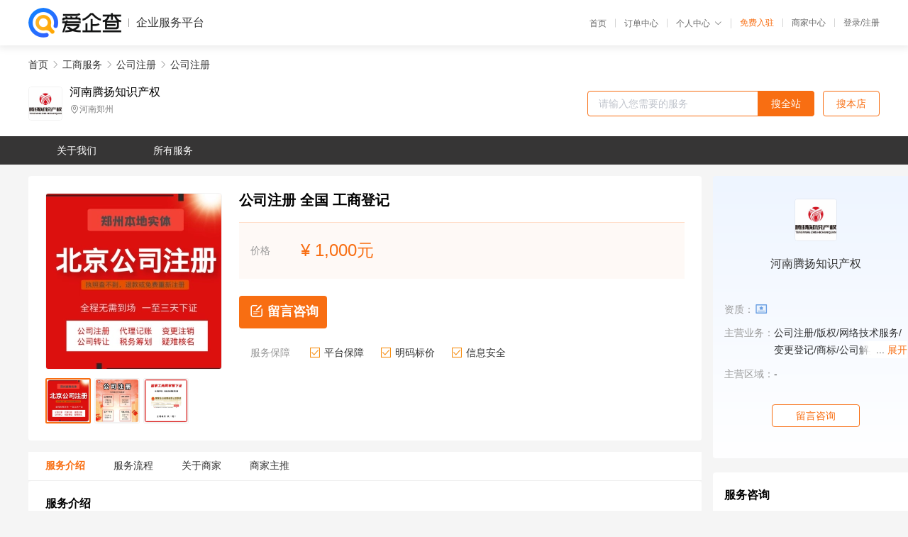

--- FILE ---
content_type: text/html; charset=UTF-8
request_url: https://yiqifu.baidu.com/cgoods_detail_2004118078368
body_size: 40764
content:
<!DOCTYPE html><html><head><meta charset="UTF-8">  <title>腾扬-公司注册咨询-爱企查企业服务平台</title>   <meta name="keywords" content="公司注册代办,公司注册代理,工商服务机构,工商服务联系方式,公司注册服务价格">   <meta name="description" content="平台提供公司注册服务详细信息说明,腾扬为您提供在北京、上海、广州、深圳等全国各地的公司注册、公司注册、工商服务相关代理代办服务，免费咨询专业顾问了解更多信息! 查询其他提供公司注册服务优质服务商,请关注爱企查企业服务平台。">  <meta http-equiv="X-UA-Compatible" content="IE=edge"><meta name="referrer" content="no-referrer-when-downgrade"><link rel="pre-connect" href="//qifu-pub.bj.bcebos.com/"><link rel="dns-prefetch" href="//qifu-pub.bj.bcebos.com/"><link rel="dns-prefetch" href="//ts.bdimg.com"><link rel="dns-prefetch" href="//himg.bdimg.com"><link rel="shortcut icon" href="//xinpub.cdn.bcebos.com/static/favicon.ico" type="image/x-icon">       <link rel="preload" fetchpriority="high" href="https://qifu-pub.bj.bcebos.com/datapic/decfca19c9a7279c1c0fa6b42b856aeb_fullsize.jpg?x-bce-process=image/resize,m_lfit,w_249/format,f_webp" as="image">  <script type="text/javascript" src="//passport.baidu.com/passApi/js/uni_login_wrapper.js"></script><script src="https://xin-static.cdn.bcebos.com/law-m/js/template.js"></script> <link href="//xinpub.cdn.bcebos.com/aiqifu/static/1748572627/css/vendors.95232eab35f.css" rel="stylesheet"><link href="//xinpub.cdn.bcebos.com/aiqifu/static/1748572627/css/cgoodsrelease.87900c7696a.css" rel="stylesheet"> <script>/* eslint-disable */
        // 添加百度统计
        var _hmt = _hmt || [];
        (function () {
            var hm = document.createElement('script');
            hm.src = '//hm.baidu.com/hm.js?37e1bd75d9c0b74f7b4a8ba07566c281';
            hm.setAttribute('async', 'async');
            hm.setAttribute('defer', 'defer');
            var s = document.getElementsByTagName('script')[0];
            s.parentNode.insertBefore(hm, s);
        })();</script></head><body><div id="app">  </div><script>/* eslint-disable */  window.pageData = {"isLogin":0,"userName":null,"casapi":null,"passapi":"\/\/passport.baidu.com\/passApi\/js\/uni_login_wrapper.js","logoutUrl":"https:\/\/yiqifu.baidu.com\/\/cusercenter\/logout","logintype":0,"userPhoto":"https:\/\/himg.bdimg.com\/sys\/portrait\/item\/default.jpg","homePage":"https:\/\/yiqifu.baidu.com","passDomain":"https:\/\/passport.baidu.com","version":"V1.0.33","goodsInfo":{"id":"2004118078368","shopId":"4047025033","spuName":"\u516c\u53f8\u6ce8\u518c \u5168\u56fd \u5de5\u5546\u767b\u8bb0","shopLevel":11,"company":"\u6cb3\u5357\u817e\u626c\u77e5\u8bc6\u4ea7\u6743\u4ee3\u7406\u6709\u9650\u516c\u53f8","serviceTeam":"\u6cb3\u5357\u817e\u626c\u77e5\u8bc6\u4ea7\u6743\u4ee3\u7406\u6709\u9650\u516c\u53f8","serviceDetail":"\u54a8\u8be2\uff0c\u5b9a\u5236\u4e2a\u6027\u5316\u65b9\u6848","serviceMode":"1\u5bf91\u4e13\u4eba\u670d\u52a1","spuDesc":"","detail":"<p><img src=\"https:\/\/qifu-pub.bj.bcebos.com\/datapic\/867f52202a9c414ac5c3be5e12656bff_fullsize.jpg\" alt=\"\" data-href=\"https:\/\/qifu-pub.bj.bcebos.com\/datapic\/867f52202a9c414ac5c3be5e12656bff_fullsize.jpg\" style=\"\"\/><img src=\"https:\/\/qifu-pub.bj.bcebos.com\/datapic\/afc65cd5a4ed886dff6cde9c12c2a736_fullsize.jpg\" alt=\"\" data-href=\"https:\/\/qifu-pub.bj.bcebos.com\/datapic\/afc65cd5a4ed886dff6cde9c12c2a736_fullsize.jpg\" style=\"\"\/><img src=\"https:\/\/qifu-pub.bj.bcebos.com\/datapic\/56714d79faaa9658b8990cd211487fb2_fullsize.jpg\" alt=\"\" data-href=\"https:\/\/qifu-pub.bj.bcebos.com\/datapic\/56714d79faaa9658b8990cd211487fb2_fullsize.jpg\" style=\"\"\/><\/p>","skuList":{"":{"skuId":"2012518078369","price":"1,000.00"}},"attrList":[],"price":"1,000.00","minPrice":"1000.00","coverImage":"https:\/\/qifu-pub.bj.bcebos.com\/datapic\/decfca19c9a7279c1c0fa6b42b856aeb_fullsize.jpg","spuImgList":["https:\/\/qifu-pub.bj.bcebos.com\/datapic\/decfca19c9a7279c1c0fa6b42b856aeb_fullsize.jpg","https:\/\/qifu-pub.bj.bcebos.com\/datapic\/5f2b7162b59fbe2ff71cac7c376d6074_fullsize.jpg","https:\/\/qifu-pub.bj.bcebos.com\/datapic\/cd19f832a3d0a9e09d4f43d45334bb14_fullsize.jpg"],"disclaimer":"<p>\u4f01\u4e1a\u670d\u52a1\u5e73\u53f0\u6e29\u99a8\u63d0\u793a<\/p>\n        <p>1\u3001\u4ee5\u4e0a\u5c55\u793a\u7684\u4fe1\u606f\u5185\u5bb9\u5747\u7531\u6cb3\u5357\u817e\u626c\u77e5\u8bc6\u4ea7\u6743\u4ee3\u7406\u6709\u9650\u516c\u53f8\u53d1\u5e03\uff0c\u5185\u5bb9\u7684\u771f\u5b9e\u6027\u3001\u51c6\u786e\u6027\u548c\u5408\u6cd5\u6027\u7531\u6cb3\u5357\u817e\u626c\u77e5\u8bc6\u4ea7\u6743\u4ee3\u7406\u6709\u9650\u516c\u53f8\u8d1f\u8d23\u3002<\/p>\n        <p>2\u3001\u8d2d\u4e70\u670d\u52a1\u524d\u6ce8\u610f\u8c28\u614e\u6838\u5b9e\uff0c\u5e76\u4e0e\u670d\u52a1\u673a\u6784\u6c9f\u901a\u786e\u8ba4\u3002<\/p>\n        <p>3\u3001\u4f01\u4e1a\u670d\u52a1\u5e73\u53f0\u7f51\u7ad9\u4ec5\u8fdb\u884c\u4fe1\u606f\u5c55\u793a\uff0c\u5982\u60a8\u53d1\u73b0\u9875\u9762\u6709\u4efb\u4f55\u8fdd\u6cd5\u6216\u4fb5\u6743\u4fe1\u606f\uff0c\u8bf7\u63d0\u4f9b\u76f8\u5173\u6750\u6599\u81f3\u90ae\u7bb1ext_qfhelp@baidu.com\uff0c\u6211\u4eec\u4f1a\u53ca\u65f6\u6838\u67e5\u5904\u7406\u5e76\u56de\u590d\u3002<\/p>","workPlace":[],"serviceProcess":[{"title":"\u54a8\u8be2\u670d\u52a1","paragraph":["\u4f01\u4e1a\u901a\u8fc7\u7535\u8bdd\u3001\u90ae\u4ef6\u6216\u8005\u5728\u7ebf\u54a8\u8be2\u7684\u65b9\u5f0f\uff0c\u5411\u4ee3\u7406\u673a\u6784\u54a8\u8be2\u76f8\u5173\u7684\u670d\u52a1\u5185\u5bb9\u3001\u6d41\u7a0b\u548c\u8d39\u7528\u7b49\u95ee\u9898\u3002"]},{"title":"\u7b7e\u8ba2\u59d4\u6258\u534f\u8bae","paragraph":["\u5728\u660e\u786e\u670d\u52a1\u5185\u5bb9\u548c\u8d39\u7528\u540e\uff0c\u4f01\u4e1a\u4e0e\u4ee3\u7406\u673a\u6784\u7b7e\u8ba2\u59d4\u6258\u534f\u8bae\uff0c\u660e\u786e\u4ee3\u7406\u673a\u6784\u7684\u670d\u52a1\u5185\u5bb9\u3001\u8d39\u7528\u3001\u4fdd\u5bc6\u534f\u8bae\u7b49\u5185\u5bb9\u3002"]},{"title":"\u63d0\u4f9b\u76f8\u5173\u6750\u6599","paragraph":["\u4f01\u4e1a\u9700\u8981\u5411\u4ee3\u7406\u673a\u6784\u63d0\u4f9b\u76f8\u5173\u7684\u6750\u6599\uff0c\u4f8b\u5982\u516c\u53f8\u540d\u79f0\u3001\u6cd5\u4eba\u4ee3\u8868\u8eab\u4efd\u8bc1\u3001\u8425\u4e1a\u6267\u7167\u4ee5\u53ca\u529e\u516c\u573a\u6240\u8bc1\u660e\u7b49\u3002"]},{"title":"\u624b\u7eed\u4ee3\u529e","paragraph":["\u4ee3\u7406\u673a\u6784\u4f1a\u6839\u636e\u4f01\u4e1a\u7684\u9700\u6c42\uff0c\u4ee3\u4e3a\u529e\u7406\u76f8\u5173\u7684\u5de5\u5546\u624b\u7eed\uff0c\u4f8b\u5982\u6ce8\u518c\u516c\u53f8\u3001\u53d8\u66f4\u516c\u53f8\u4fe1\u606f\u3001\u6ce8\u9500\u516c\u53f8\u7b49\u3002"]},{"title":"\u4ea4\u4ed8\u7ed3\u679c","paragraph":["\u4ee3\u7406\u673a\u6784\u4f1a\u5c06\u529e\u7406\u7ed3\u679c\u4ea4\u4ed8\u7ed9\u4f01\u4e1a\uff0c\u4f8b\u5982\u65b0\u7684\u8425\u4e1a\u6267\u7167\u3001\u7a0e\u52a1\u767b\u8bb0\u8bc1\u7b49\u3002"]}],"serviceNotice":[],"description":"\u817e\u626c\u77e5\u8bc6\u4ea7\u6743\u79c9\u627f\u201c\u8bda\u4fe1\uff0c\u4e13\u4e1a\uff0c\u5feb\u6377\uff0c\u9ad8\u6548\u201d\u7684\u670d\u52a1\u7406\u5ff5;\u672c\u7740\u201c\u4e3a\u54c1\u724c\u62a4\u822a\uff0c\u8ba9\u4f01\u4e1a\u817e\u98de\u201d\u7684\u4f7f\u547d\uff0c\u817e\u626c\u4eba\u5162\u5162\u4e1a\u4e1a\uff0c\u606a\u5c3d\u804c\u5b88\uff0c\u8ba4\u771f\u670d\u52a1\u597d\u6bcf\u4e00\u5bb6\u4f01\u4e1a\uff0c\u83b7\u5f97\u5e7f\u5927\u4f01\u4e1a\u7684\u8ba4\u53ef\u548c\u79f0\u8d5e!\u817e\u626c\u77e5\u8bc6\u4ea7\u6743\u79ef\u6781\u54cd\u5e94\u56fd\u5bb6\u77e5\u8bc6\u4ea7\u6743\u5f3a\u56fd\u6218\u7565\uff0c\u7acb\u8db3\u4e2d\u539f\uff0c\u670d\u52a1\u5168\u7403\uff0c\u81f4\u529b\u5e72\u6253\u9020\u4e00\u7ad9\u5f0f\u7efc\u5408\u670d\u52a1\u5e73\u53f0\uff0c\u4e3a\u4f01\u4e1a\u63d0\u4f9b\u5168\u65b9\u4f4d\u77e5\u8bc6\u4ea7\u6743\u89e3\u51b3\u65b9\u6848\u548c\u9ad8\u4ef7\u503c\u8d22\u7a0e\u7b56\u5212\u65b9\u6848\u4e3a\u5df1\u4efb\uff0c\u52aa\u529b\u5b9e\u73b0\u4f01\u4e1a\u4e0e\u5e02\u573a\u7ecf\u6d4e\u7684\u6709\u6548\u5bf9\u63a5\uff0c\u534f\u52a9\u4f01\u4e1a\u63d0\u5347\u7ba1\u7406\u6c34\u5e73\uff0c\u63d0\u9ad8\u4f01\u4e1a\u77e5\u8bc6\u4ea7\u6743\u4ef7\u503c\u3002","skuDesc":"","hasPhoneNum":1,"district":[{"value":"110000","label":"\u5317\u4eac","children":[{"value":"110100","label":"\u5317\u4eac","children":[{"value":"110101","label":"\u4e1c\u57ce\u533a"},{"value":"110102","label":"\u897f\u57ce\u533a"},{"value":"110105","label":"\u671d\u9633\u533a"},{"value":"110106","label":"\u4e30\u53f0\u533a"},{"value":"110107","label":"\u77f3\u666f\u5c71\u533a"},{"value":"110108","label":"\u6d77\u6dc0\u533a"},{"value":"110109","label":"\u95e8\u5934\u6c9f\u533a"},{"value":"110111","label":"\u623f\u5c71\u533a"},{"value":"110112","label":"\u901a\u5dde\u533a"},{"value":"110113","label":"\u987a\u4e49\u533a"},{"value":"110114","label":"\u660c\u5e73\u533a"},{"value":"110115","label":"\u5927\u5174\u533a"},{"value":"110116","label":"\u6000\u67d4\u533a"},{"value":"110117","label":"\u5e73\u8c37\u533a"},{"value":"110228","label":"\u5bc6\u4e91\u533a"},{"value":"110229","label":"\u5ef6\u5e86\u533a"}]}]},{"value":"120000","label":"\u5929\u6d25","children":[{"value":"120100","label":"\u5929\u6d25","children":[{"value":"120101","label":"\u548c\u5e73\u533a"},{"value":"120102","label":"\u6cb3\u4e1c\u533a"},{"value":"120103","label":"\u6cb3\u897f\u533a"},{"value":"120104","label":"\u5357\u5f00\u533a"},{"value":"120105","label":"\u6cb3\u5317\u533a"},{"value":"120106","label":"\u7ea2\u6865\u533a"},{"value":"120110","label":"\u4e1c\u4e3d\u533a"},{"value":"120111","label":"\u897f\u9752\u533a"},{"value":"120112","label":"\u6d25\u5357\u533a"},{"value":"120113","label":"\u5317\u8fb0\u533a"},{"value":"120114","label":"\u6b66\u6e05\u533a"},{"value":"120115","label":"\u5b9d\u577b\u533a"},{"value":"120116","label":"\u6ee8\u6d77\u65b0\u533a"},{"value":"120221","label":"\u5b81\u6cb3\u533a"},{"value":"120223","label":"\u9759\u6d77\u533a"},{"value":"120225","label":"\u84df\u5dde\u533a"}]}]},{"value":"130000","label":"\u6cb3\u5317","children":[{"value":"130100","label":"\u77f3\u5bb6\u5e84","children":[{"value":"130101","label":"\u5e02\u8f96\u533a"},{"value":"130102","label":"\u957f\u5b89\u533a"},{"value":"130104","label":"\u6865\u897f\u533a"},{"value":"130105","label":"\u65b0\u534e\u533a"},{"value":"130107","label":"\u4e95\u9649\u77ff\u533a"},{"value":"130108","label":"\u88d5\u534e\u533a"},{"value":"130109","label":"\u85c1\u57ce\u533a"},{"value":"130110","label":"\u9e7f\u6cc9\u533a"},{"value":"130111","label":"\u683e\u57ce\u533a"},{"value":"130121","label":"\u4e95\u9649\u53bf"},{"value":"130123","label":"\u6b63\u5b9a\u53bf"},{"value":"130125","label":"\u884c\u5510\u53bf"},{"value":"130126","label":"\u7075\u5bff\u53bf"},{"value":"130127","label":"\u9ad8\u9091\u53bf"},{"value":"130128","label":"\u6df1\u6cfd\u53bf"},{"value":"130129","label":"\u8d5e\u7687\u53bf"},{"value":"130130","label":"\u65e0\u6781\u53bf"},{"value":"130131","label":"\u5e73\u5c71\u53bf"},{"value":"130132","label":"\u5143\u6c0f\u53bf"},{"value":"130133","label":"\u8d75\u53bf"},{"value":"130181","label":"\u8f9b\u96c6\u5e02"},{"value":"130183","label":"\u664b\u5dde\u5e02"},{"value":"130184","label":"\u65b0\u4e50\u5e02"}]},{"value":"130200","label":"\u5510\u5c71","children":[{"value":"130201","label":"\u5e02\u8f96\u533a"},{"value":"130202","label":"\u8def\u5357\u533a"},{"value":"130203","label":"\u8def\u5317\u533a"},{"value":"130204","label":"\u53e4\u51b6\u533a"},{"value":"130205","label":"\u5f00\u5e73\u533a"},{"value":"130207","label":"\u4e30\u5357\u533a"},{"value":"130208","label":"\u4e30\u6da6\u533a"},{"value":"130209","label":"\u66f9\u5983\u7538\u533a"},{"value":"130223","label":"\u6ee6\u53bf"},{"value":"130224","label":"\u6ee6\u5357\u53bf"},{"value":"130225","label":"\u4e50\u4ead\u53bf"},{"value":"130227","label":"\u8fc1\u897f\u53bf"},{"value":"130229","label":"\u7389\u7530\u53bf"},{"value":"130281","label":"\u9075\u5316\u5e02"},{"value":"130283","label":"\u8fc1\u5b89\u5e02"}]},{"value":"130300","label":"\u79e6\u7687\u5c9b","children":[{"value":"130301","label":"\u5e02\u8f96\u533a"},{"value":"130302","label":"\u6d77\u6e2f\u533a"},{"value":"130303","label":"\u5c71\u6d77\u5173\u533a"},{"value":"130304","label":"\u5317\u6234\u6cb3\u533a"},{"value":"130321","label":"\u9752\u9f99\u6ee1\u65cf\u81ea\u6cbb\u53bf"},{"value":"130322","label":"\u660c\u9ece\u53bf"},{"value":"130323","label":"\u629a\u5b81\u53bf"},{"value":"130324","label":"\u5362\u9f99\u53bf"}]},{"value":"130400","label":"\u90af\u90f8","children":[{"value":"130401","label":"\u5e02\u8f96\u533a"},{"value":"130402","label":"\u90af\u5c71\u533a"},{"value":"130403","label":"\u4e1b\u53f0\u533a"},{"value":"130404","label":"\u590d\u5174\u533a"},{"value":"130406","label":"\u5cf0\u5cf0\u77ff\u533a"},{"value":"130421","label":"\u90af\u90f8\u53bf"},{"value":"130423","label":"\u4e34\u6f33\u53bf"},{"value":"130424","label":"\u6210\u5b89\u53bf"},{"value":"130425","label":"\u5927\u540d\u53bf"},{"value":"130426","label":"\u6d89\u53bf"},{"value":"130427","label":"\u78c1\u53bf"},{"value":"130428","label":"\u80a5\u4e61\u53bf"},{"value":"130429","label":"\u6c38\u5e74\u53bf"},{"value":"130430","label":"\u90b1\u53bf"},{"value":"130431","label":"\u9e21\u6cfd\u53bf"},{"value":"130432","label":"\u5e7f\u5e73\u53bf"},{"value":"130433","label":"\u9986\u9676\u53bf"},{"value":"130434","label":"\u9b4f\u53bf"},{"value":"130435","label":"\u66f2\u5468\u53bf"},{"value":"130481","label":"\u6b66\u5b89\u5e02"}]},{"value":"130500","label":"\u90a2\u53f0","children":[{"value":"130501","label":"\u5e02\u8f96\u533a"},{"value":"130502","label":"\u6865\u4e1c\u533a"},{"value":"130503","label":"\u6865\u897f\u533a"},{"value":"130521","label":"\u90a2\u53f0\u53bf"},{"value":"130522","label":"\u4e34\u57ce\u53bf"},{"value":"130523","label":"\u5185\u4e18\u53bf"},{"value":"130524","label":"\u67cf\u4e61\u53bf"},{"value":"130525","label":"\u9686\u5c27\u53bf"},{"value":"130526","label":"\u4efb\u53bf"},{"value":"130527","label":"\u5357\u548c\u53bf"},{"value":"130528","label":"\u5b81\u664b\u53bf"},{"value":"130529","label":"\u5de8\u9e7f\u53bf"},{"value":"130530","label":"\u65b0\u6cb3\u53bf"},{"value":"130531","label":"\u5e7f\u5b97\u53bf"},{"value":"130532","label":"\u5e73\u4e61\u53bf"},{"value":"130533","label":"\u5a01\u53bf"},{"value":"130534","label":"\u6e05\u6cb3\u53bf"},{"value":"130535","label":"\u4e34\u897f\u53bf"},{"value":"130581","label":"\u5357\u5bab\u5e02"},{"value":"130582","label":"\u6c99\u6cb3\u5e02"}]},{"value":"130600","label":"\u4fdd\u5b9a","children":[{"value":"130601","label":"\u5e02\u8f96\u533a"},{"value":"130602","label":"\u7ade\u79c0\u533a"},{"value":"130603","label":"\u5317\u5e02\u533a"},{"value":"130604","label":"\u5357\u5e02\u533a"},{"value":"130621","label":"\u6ee1\u57ce\u53bf"},{"value":"130622","label":"\u6e05\u82d1\u53bf"},{"value":"130623","label":"\u6d9e\u6c34\u53bf"},{"value":"130624","label":"\u961c\u5e73\u53bf"},{"value":"130625","label":"\u5f90\u6c34\u53bf"},{"value":"130626","label":"\u5b9a\u5174\u53bf"},{"value":"130627","label":"\u5510\u53bf"},{"value":"130628","label":"\u9ad8\u9633\u53bf"},{"value":"130629","label":"\u5bb9\u57ce\u53bf"},{"value":"130630","label":"\u6d9e\u6e90\u53bf"},{"value":"130631","label":"\u671b\u90fd\u53bf"},{"value":"130632","label":"\u5b89\u65b0\u53bf"},{"value":"130633","label":"\u6613\u53bf"},{"value":"130634","label":"\u66f2\u9633\u53bf"},{"value":"130635","label":"\u8821\u53bf"},{"value":"130636","label":"\u987a\u5e73\u53bf"},{"value":"130637","label":"\u535a\u91ce\u53bf"},{"value":"130638","label":"\u96c4\u53bf"},{"value":"130681","label":"\u6dbf\u5dde\u5e02"},{"value":"130682","label":"\u5b9a\u5dde\u5e02"},{"value":"130683","label":"\u5b89\u56fd\u5e02"},{"value":"130684","label":"\u9ad8\u7891\u5e97\u5e02"}]},{"value":"130700","label":"\u5f20\u5bb6\u53e3","children":[{"value":"130701","label":"\u5e02\u8f96\u533a"},{"value":"130702","label":"\u6865\u4e1c\u533a"},{"value":"130703","label":"\u6865\u897f\u533a"},{"value":"130705","label":"\u5ba3\u5316\u533a"},{"value":"130706","label":"\u4e0b\u82b1\u56ed\u533a"},{"value":"130721","label":"\u5ba3\u5316\u53bf"},{"value":"130722","label":"\u5f20\u5317\u53bf"},{"value":"130723","label":"\u5eb7\u4fdd\u53bf"},{"value":"130724","label":"\u6cbd\u6e90\u53bf"},{"value":"130725","label":"\u5c1a\u4e49\u53bf"},{"value":"130726","label":"\u851a\u53bf"},{"value":"130727","label":"\u9633\u539f\u53bf"},{"value":"130728","label":"\u6000\u5b89\u53bf"},{"value":"130729","label":"\u4e07\u5168\u53bf"},{"value":"130730","label":"\u6000\u6765\u53bf"},{"value":"130731","label":"\u6dbf\u9e7f\u53bf"},{"value":"130732","label":"\u8d64\u57ce\u53bf"},{"value":"130733","label":"\u5d07\u793c\u53bf"}]},{"value":"130800","label":"\u627f\u5fb7","children":[{"value":"130801","label":"\u5e02\u8f96\u533a"},{"value":"130802","label":"\u53cc\u6865\u533a"},{"value":"130803","label":"\u53cc\u6ee6\u533a"},{"value":"130804","label":"\u9e70\u624b\u8425\u5b50\u77ff\u533a"},{"value":"130821","label":"\u627f\u5fb7\u53bf"},{"value":"130822","label":"\u5174\u9686\u53bf"},{"value":"130823","label":"\u5e73\u6cc9\u53bf"},{"value":"130824","label":"\u6ee6\u5e73\u53bf"},{"value":"130825","label":"\u9686\u5316\u53bf"},{"value":"130826","label":"\u4e30\u5b81\u6ee1\u65cf\u81ea\u6cbb\u53bf"},{"value":"130827","label":"\u5bbd\u57ce\u6ee1\u65cf\u81ea\u6cbb\u53bf"},{"value":"130828","label":"\u56f4\u573a\u6ee1\u65cf\u8499\u53e4\u65cf\u81ea\u6cbb\u53bf"}]},{"value":"130900","label":"\u6ca7\u5dde","children":[{"value":"130901","label":"\u5e02\u8f96\u533a"},{"value":"130902","label":"\u65b0\u534e\u533a"},{"value":"130903","label":"\u8fd0\u6cb3\u533a"},{"value":"130921","label":"\u6ca7\u53bf"},{"value":"130922","label":"\u9752\u53bf"},{"value":"130923","label":"\u4e1c\u5149\u53bf"},{"value":"130924","label":"\u6d77\u5174\u53bf"},{"value":"130925","label":"\u76d0\u5c71\u53bf"},{"value":"130926","label":"\u8083\u5b81\u53bf"},{"value":"130927","label":"\u5357\u76ae\u53bf"},{"value":"130928","label":"\u5434\u6865\u53bf"},{"value":"130929","label":"\u732e\u53bf"},{"value":"130930","label":"\u5b5f\u6751\u56de\u65cf\u81ea\u6cbb\u53bf"},{"value":"130981","label":"\u6cca\u5934\u5e02"},{"value":"130982","label":"\u4efb\u4e18\u5e02"},{"value":"130983","label":"\u9ec4\u9a85\u5e02"},{"value":"130984","label":"\u6cb3\u95f4\u5e02"}]},{"value":"131000","label":"\u5eca\u574a","children":[{"value":"131001","label":"\u5e02\u8f96\u533a"},{"value":"131002","label":"\u5b89\u6b21\u533a"},{"value":"131003","label":"\u5e7f\u9633\u533a"},{"value":"131022","label":"\u56fa\u5b89\u53bf"},{"value":"131023","label":"\u6c38\u6e05\u53bf"},{"value":"131024","label":"\u9999\u6cb3\u53bf"},{"value":"131025","label":"\u5927\u57ce\u53bf"},{"value":"131026","label":"\u6587\u5b89\u53bf"},{"value":"131028","label":"\u5927\u5382\u56de\u65cf\u81ea\u6cbb\u53bf"},{"value":"131081","label":"\u9738\u5dde\u5e02"},{"value":"131082","label":"\u4e09\u6cb3\u5e02"}]},{"value":"131100","label":"\u8861\u6c34","children":[{"value":"131101","label":"\u5e02\u8f96\u533a"},{"value":"131102","label":"\u6843\u57ce\u533a"},{"value":"131121","label":"\u67a3\u5f3a\u53bf"},{"value":"131122","label":"\u6b66\u9091\u53bf"},{"value":"131123","label":"\u6b66\u5f3a\u53bf"},{"value":"131124","label":"\u9976\u9633\u53bf"},{"value":"131125","label":"\u5b89\u5e73\u53bf"},{"value":"131126","label":"\u6545\u57ce\u53bf"},{"value":"131127","label":"\u666f\u53bf"},{"value":"131128","label":"\u961c\u57ce\u53bf"},{"value":"131181","label":"\u5180\u5dde\u5e02"},{"value":"131182","label":"\u6df1\u5dde\u5e02"}]}]},{"value":"140000","label":"\u5c71\u897f","children":[{"value":"140100","label":"\u592a\u539f","children":[{"value":"140101","label":"\u5e02\u8f96\u533a"},{"value":"140105","label":"\u5c0f\u5e97\u533a"},{"value":"140106","label":"\u8fce\u6cfd\u533a"},{"value":"140107","label":"\u674f\u82b1\u5cad\u533a"},{"value":"140108","label":"\u5c16\u8349\u576a\u533a"},{"value":"140109","label":"\u4e07\u67cf\u6797\u533a"},{"value":"140110","label":"\u664b\u6e90\u533a"},{"value":"140121","label":"\u6e05\u5f90\u53bf"},{"value":"140122","label":"\u9633\u66f2\u53bf"},{"value":"140123","label":"\u5a04\u70e6\u53bf"},{"value":"140181","label":"\u53e4\u4ea4\u5e02"}]},{"value":"140200","label":"\u5927\u540c","children":[{"value":"140201","label":"\u5e02\u8f96\u533a"},{"value":"140202","label":"\u57ce\u533a"},{"value":"140203","label":"\u77ff\u533a"},{"value":"140211","label":"\u5357\u90ca\u533a"},{"value":"140212","label":"\u65b0\u8363\u533a"},{"value":"140221","label":"\u9633\u9ad8\u53bf"},{"value":"140222","label":"\u5929\u9547\u53bf"},{"value":"140223","label":"\u5e7f\u7075\u53bf"},{"value":"140224","label":"\u7075\u4e18\u53bf"},{"value":"140225","label":"\u6d51\u6e90\u53bf"},{"value":"140226","label":"\u5de6\u4e91\u53bf"},{"value":"140227","label":"\u5927\u540c\u53bf"}]},{"value":"140300","label":"\u9633\u6cc9","children":[{"value":"140301","label":"\u5e02\u8f96\u533a"},{"value":"140302","label":"\u57ce\u533a"},{"value":"140303","label":"\u77ff\u533a"},{"value":"140311","label":"\u90ca\u533a"},{"value":"140321","label":"\u5e73\u5b9a\u53bf"},{"value":"140322","label":"\u76c2\u53bf"}]},{"value":"140400","label":"\u957f\u6cbb","children":[{"value":"140401","label":"\u5e02\u8f96\u533a"},{"value":"140402","label":"\u57ce\u533a"},{"value":"140411","label":"\u90ca\u533a"},{"value":"140421","label":"\u957f\u6cbb\u53bf"},{"value":"140423","label":"\u8944\u57a3\u53bf"},{"value":"140424","label":"\u5c6f\u7559\u53bf"},{"value":"140425","label":"\u5e73\u987a\u53bf"},{"value":"140426","label":"\u9ece\u57ce\u53bf"},{"value":"140427","label":"\u58f6\u5173\u53bf"},{"value":"140428","label":"\u957f\u5b50\u53bf"},{"value":"140429","label":"\u6b66\u4e61\u53bf"},{"value":"140430","label":"\u6c81\u53bf"},{"value":"140431","label":"\u6c81\u6e90\u53bf"},{"value":"140481","label":"\u6f5e\u57ce\u5e02"}]},{"value":"140500","label":"\u664b\u57ce","children":[{"value":"140501","label":"\u5e02\u8f96\u533a"},{"value":"140502","label":"\u57ce\u533a"},{"value":"140521","label":"\u6c81\u6c34\u53bf"},{"value":"140522","label":"\u9633\u57ce\u53bf"},{"value":"140524","label":"\u9675\u5ddd\u53bf"},{"value":"140525","label":"\u6cfd\u5dde\u53bf"},{"value":"140581","label":"\u9ad8\u5e73\u5e02"}]},{"value":"140600","label":"\u6714\u5dde","children":[{"value":"140601","label":"\u5e02\u8f96\u533a"},{"value":"140602","label":"\u6714\u57ce\u533a"},{"value":"140603","label":"\u5e73\u9c81\u533a"},{"value":"140621","label":"\u5c71\u9634\u53bf"},{"value":"140622","label":"\u5e94\u53bf"},{"value":"140623","label":"\u53f3\u7389\u53bf"},{"value":"140624","label":"\u6000\u4ec1\u53bf"}]},{"value":"140700","label":"\u664b\u4e2d","children":[{"value":"140701","label":"\u5e02\u8f96\u533a"},{"value":"140702","label":"\u6986\u6b21\u533a"},{"value":"140721","label":"\u6986\u793e\u53bf"},{"value":"140722","label":"\u5de6\u6743\u53bf"},{"value":"140723","label":"\u548c\u987a\u53bf"},{"value":"140724","label":"\u6614\u9633\u53bf"},{"value":"140725","label":"\u5bff\u9633\u53bf"},{"value":"140726","label":"\u592a\u8c37\u53bf"},{"value":"140727","label":"\u7941\u53bf"},{"value":"140728","label":"\u5e73\u9065\u53bf"},{"value":"140729","label":"\u7075\u77f3\u53bf"},{"value":"140781","label":"\u4ecb\u4f11\u5e02"}]},{"value":"140800","label":"\u8fd0\u57ce","children":[{"value":"140801","label":"\u5e02\u8f96\u533a"},{"value":"140802","label":"\u76d0\u6e56\u533a"},{"value":"140821","label":"\u4e34\u7317\u53bf"},{"value":"140822","label":"\u4e07\u8363\u53bf"},{"value":"140823","label":"\u95fb\u559c\u53bf"},{"value":"140824","label":"\u7a37\u5c71\u53bf"},{"value":"140825","label":"\u65b0\u7edb\u53bf"},{"value":"140826","label":"\u7edb\u53bf"},{"value":"140827","label":"\u57a3\u66f2\u53bf"},{"value":"140828","label":"\u590f\u53bf"},{"value":"140829","label":"\u5e73\u9646\u53bf"},{"value":"140830","label":"\u82ae\u57ce\u53bf"},{"value":"140881","label":"\u6c38\u6d4e\u5e02"},{"value":"140882","label":"\u6cb3\u6d25\u5e02"}]},{"value":"140900","label":"\u5ffb\u5dde","children":[{"value":"140901","label":"\u5e02\u8f96\u533a"},{"value":"140902","label":"\u5ffb\u5e9c\u533a"},{"value":"140921","label":"\u5b9a\u8944\u53bf"},{"value":"140922","label":"\u4e94\u53f0\u53bf"},{"value":"140923","label":"\u4ee3\u53bf"},{"value":"140924","label":"\u7e41\u5cd9\u53bf"},{"value":"140925","label":"\u5b81\u6b66\u53bf"},{"value":"140926","label":"\u9759\u4e50\u53bf"},{"value":"140927","label":"\u795e\u6c60\u53bf"},{"value":"140928","label":"\u4e94\u5be8\u53bf"},{"value":"140929","label":"\u5ca2\u5c9a\u53bf"},{"value":"140930","label":"\u6cb3\u66f2\u53bf"},{"value":"140931","label":"\u4fdd\u5fb7\u53bf"},{"value":"140932","label":"\u504f\u5173\u53bf"},{"value":"140981","label":"\u539f\u5e73\u5e02"}]},{"value":"141000","label":"\u4e34\u6c7e","children":[{"value":"141001","label":"\u5e02\u8f96\u533a"},{"value":"141002","label":"\u5c27\u90fd\u533a"},{"value":"141021","label":"\u66f2\u6c83\u53bf"},{"value":"141022","label":"\u7ffc\u57ce\u53bf"},{"value":"141023","label":"\u8944\u6c7e\u53bf"},{"value":"141024","label":"\u6d2a\u6d1e\u53bf"},{"value":"141025","label":"\u53e4\u53bf"},{"value":"141026","label":"\u5b89\u6cfd\u53bf"},{"value":"141027","label":"\u6d6e\u5c71\u53bf"},{"value":"141028","label":"\u5409\u53bf"},{"value":"141029","label":"\u4e61\u5b81\u53bf"},{"value":"141030","label":"\u5927\u5b81\u53bf"},{"value":"141031","label":"\u96b0\u53bf"},{"value":"141032","label":"\u6c38\u548c\u53bf"},{"value":"141033","label":"\u84b2\u53bf"},{"value":"141034","label":"\u6c7e\u897f\u53bf"},{"value":"141081","label":"\u4faf\u9a6c\u5e02"},{"value":"141082","label":"\u970d\u5dde\u5e02"}]},{"value":"141100","label":"\u5415\u6881","children":[{"value":"141101","label":"\u5e02\u8f96\u533a"},{"value":"141102","label":"\u79bb\u77f3\u533a"},{"value":"141121","label":"\u6587\u6c34\u53bf"},{"value":"141122","label":"\u4ea4\u57ce\u53bf"},{"value":"141123","label":"\u5174\u53bf"},{"value":"141124","label":"\u4e34\u53bf"},{"value":"141125","label":"\u67f3\u6797\u53bf"},{"value":"141126","label":"\u77f3\u697c\u53bf"},{"value":"141127","label":"\u5c9a\u53bf"},{"value":"141128","label":"\u65b9\u5c71\u53bf"},{"value":"141129","label":"\u4e2d\u9633\u53bf"},{"value":"141130","label":"\u4ea4\u53e3\u53bf"},{"value":"141181","label":"\u5b5d\u4e49\u5e02"},{"value":"141182","label":"\u6c7e\u9633\u5e02"}]}]},{"value":"150000","label":"\u5185\u8499\u53e4","children":[{"value":"150100","label":"\u547c\u548c\u6d69\u7279","children":[{"value":"150101","label":"\u5e02\u8f96\u533a"},{"value":"150102","label":"\u65b0\u57ce\u533a"},{"value":"150103","label":"\u56de\u6c11\u533a"},{"value":"150104","label":"\u7389\u6cc9\u533a"},{"value":"150105","label":"\u8d5b\u7f55\u533a"},{"value":"150121","label":"\u571f\u9ed8\u7279\u5de6\u65d7"},{"value":"150122","label":"\u6258\u514b\u6258\u53bf"},{"value":"150123","label":"\u548c\u6797\u683c\u5c14\u53bf"},{"value":"150124","label":"\u6e05\u6c34\u6cb3\u53bf"},{"value":"150125","label":"\u6b66\u5ddd\u53bf"}]},{"value":"150200","label":"\u5305\u5934","children":[{"value":"150201","label":"\u5e02\u8f96\u533a"},{"value":"150202","label":"\u4e1c\u6cb3\u533a"},{"value":"150203","label":"\u6606\u90fd\u4ed1\u533a"},{"value":"150204","label":"\u9752\u5c71\u533a"},{"value":"150205","label":"\u77f3\u62d0\u533a"},{"value":"150206","label":"\u767d\u4e91\u9102\u535a\u77ff\u533a"},{"value":"150207","label":"\u4e5d\u539f\u533a"},{"value":"150221","label":"\u571f\u9ed8\u7279\u53f3\u65d7"},{"value":"150222","label":"\u56fa\u9633\u53bf"},{"value":"150223","label":"\u8fbe\u5c14\u7f55\u8302\u660e\u5b89\u8054\u5408\u65d7"}]},{"value":"150300","label":"\u4e4c\u6d77","children":[{"value":"150301","label":"\u5e02\u8f96\u533a"},{"value":"150302","label":"\u6d77\u52c3\u6e7e\u533a"},{"value":"150303","label":"\u6d77\u5357\u533a"},{"value":"150304","label":"\u4e4c\u8fbe\u533a"}]},{"value":"150400","label":"\u8d64\u5cf0","children":[{"value":"150401","label":"\u5e02\u8f96\u533a"},{"value":"150402","label":"\u7ea2\u5c71\u533a"},{"value":"150403","label":"\u5143\u5b9d\u5c71\u533a"},{"value":"150404","label":"\u677e\u5c71\u533a"},{"value":"150421","label":"\u963f\u9c81\u79d1\u5c14\u6c81\u65d7"},{"value":"150422","label":"\u5df4\u6797\u5de6\u65d7"},{"value":"150423","label":"\u5df4\u6797\u53f3\u65d7"},{"value":"150424","label":"\u6797\u897f\u53bf"},{"value":"150425","label":"\u514b\u4ec0\u514b\u817e\u65d7"},{"value":"150426","label":"\u7fc1\u725b\u7279\u65d7"},{"value":"150428","label":"\u5580\u5587\u6c81\u65d7"},{"value":"150429","label":"\u5b81\u57ce\u53bf"},{"value":"150430","label":"\u6556\u6c49\u65d7"}]},{"value":"150500","label":"\u901a\u8fbd","children":[{"value":"150501","label":"\u5e02\u8f96\u533a"},{"value":"150502","label":"\u79d1\u5c14\u6c81\u533a"},{"value":"150521","label":"\u79d1\u5c14\u6c81\u5de6\u7ffc\u4e2d\u65d7"},{"value":"150522","label":"\u79d1\u5c14\u6c81\u5de6\u7ffc\u540e\u65d7"},{"value":"150523","label":"\u5f00\u9c81\u53bf"},{"value":"150524","label":"\u5e93\u4f26\u65d7"},{"value":"150525","label":"\u5948\u66fc\u65d7"},{"value":"150526","label":"\u624e\u9c81\u7279\u65d7"},{"value":"150581","label":"\u970d\u6797\u90ed\u52d2\u5e02"}]},{"value":"150600","label":"\u9102\u5c14\u591a\u65af","children":[{"value":"150601","label":"\u5e02\u8f96\u533a"},{"value":"150602","label":"\u4e1c\u80dc\u533a"},{"value":"150621","label":"\u8fbe\u62c9\u7279\u65d7"},{"value":"150622","label":"\u51c6\u683c\u5c14\u65d7"},{"value":"150623","label":"\u9102\u6258\u514b\u524d\u65d7"},{"value":"150624","label":"\u9102\u6258\u514b\u65d7"},{"value":"150625","label":"\u676d\u9526\u65d7"},{"value":"150626","label":"\u4e4c\u5ba1\u65d7"},{"value":"150627","label":"\u4f0a\u91d1\u970d\u6d1b\u65d7"}]},{"value":"150700","label":"\u547c\u4f26\u8d1d\u5c14","children":[{"value":"150701","label":"\u5e02\u8f96\u533a"},{"value":"150702","label":"\u6d77\u62c9\u5c14\u533a"},{"value":"150703","label":"\u624e\u8d49\u8bfa\u5c14\u533a"},{"value":"150721","label":"\u963f\u8363\u65d7"},{"value":"150722","label":"\u83ab\u529b\u8fbe\u74e6\u8fbe\u65a1\u5c14\u65cf\u81ea\u6cbb\u65d7"},{"value":"150723","label":"\u9102\u4f26\u6625\u81ea\u6cbb\u65d7"},{"value":"150724","label":"\u9102\u6e29\u514b\u65cf\u81ea\u6cbb\u65d7"},{"value":"150725","label":"\u9648\u5df4\u5c14\u864e\u65d7"},{"value":"150726","label":"\u65b0\u5df4\u5c14\u864e\u5de6\u65d7"},{"value":"150727","label":"\u65b0\u5df4\u5c14\u864e\u53f3\u65d7"},{"value":"150781","label":"\u6ee1\u6d32\u91cc\u5e02"},{"value":"150782","label":"\u7259\u514b\u77f3\u5e02"},{"value":"150783","label":"\u624e\u5170\u5c6f\u5e02"},{"value":"150784","label":"\u989d\u5c14\u53e4\u7eb3\u5e02"},{"value":"150785","label":"\u6839\u6cb3\u5e02"}]},{"value":"150800","label":"\u5df4\u5f66\u6dd6\u5c14","children":[{"value":"150801","label":"\u5e02\u8f96\u533a"},{"value":"150802","label":"\u4e34\u6cb3\u533a"},{"value":"150821","label":"\u4e94\u539f\u53bf"},{"value":"150822","label":"\u78f4\u53e3\u53bf"},{"value":"150823","label":"\u4e4c\u62c9\u7279\u524d\u65d7"},{"value":"150824","label":"\u4e4c\u62c9\u7279\u4e2d\u65d7"},{"value":"150825","label":"\u4e4c\u62c9\u7279\u540e\u65d7"},{"value":"150826","label":"\u676d\u9526\u540e\u65d7"}]},{"value":"150900","label":"\u4e4c\u5170\u5bdf\u5e03","children":[{"value":"150901","label":"\u5e02\u8f96\u533a"},{"value":"150902","label":"\u96c6\u5b81\u533a"},{"value":"150921","label":"\u5353\u8d44\u53bf"},{"value":"150922","label":"\u5316\u5fb7\u53bf"},{"value":"150923","label":"\u5546\u90fd\u53bf"},{"value":"150924","label":"\u5174\u548c\u53bf"},{"value":"150925","label":"\u51c9\u57ce\u53bf"},{"value":"150926","label":"\u5bdf\u54c8\u5c14\u53f3\u7ffc\u524d\u65d7"},{"value":"150927","label":"\u5bdf\u54c8\u5c14\u53f3\u7ffc\u4e2d\u65d7"},{"value":"150928","label":"\u5bdf\u54c8\u5c14\u53f3\u7ffc\u540e\u65d7"},{"value":"150929","label":"\u56db\u5b50\u738b\u65d7"},{"value":"150981","label":"\u4e30\u9547\u5e02"}]},{"value":"152200","label":"\u5174\u5b89\u76df","children":[{"value":"152201","label":"\u4e4c\u5170\u6d69\u7279\u5e02"},{"value":"152202","label":"\u963f\u5c14\u5c71\u5e02"},{"value":"152221","label":"\u79d1\u5c14\u6c81\u53f3\u7ffc\u524d\u65d7"},{"value":"152222","label":"\u79d1\u5c14\u6c81\u53f3\u7ffc\u4e2d\u65d7"},{"value":"152223","label":"\u624e\u8d49\u7279\u65d7"},{"value":"152224","label":"\u7a81\u6cc9\u53bf"}]},{"value":"152500","label":"\u9521\u6797\u90ed\u52d2\u76df","children":[{"value":"152501","label":"\u4e8c\u8fde\u6d69\u7279\u5e02"},{"value":"152502","label":"\u9521\u6797\u6d69\u7279\u5e02"},{"value":"152522","label":"\u963f\u5df4\u560e\u65d7"},{"value":"152523","label":"\u82cf\u5c3c\u7279\u5de6\u65d7"},{"value":"152524","label":"\u82cf\u5c3c\u7279\u53f3\u65d7"},{"value":"152525","label":"\u4e1c\u4e4c\u73e0\u7a46\u6c81\u65d7"},{"value":"152526","label":"\u897f\u4e4c\u73e0\u7a46\u6c81\u65d7"},{"value":"152527","label":"\u592a\u4ec6\u5bfa\u65d7"},{"value":"152528","label":"\u9576\u9ec4\u65d7"},{"value":"152529","label":"\u6b63\u9576\u767d\u65d7"},{"value":"152530","label":"\u6b63\u84dd\u65d7"},{"value":"152531","label":"\u591a\u4f26\u53bf"}]},{"value":"152900","label":"\u963f\u62c9\u5584\u76df","children":[{"value":"152921","label":"\u963f\u62c9\u5584\u5de6\u65d7"},{"value":"152922","label":"\u963f\u62c9\u5584\u53f3\u65d7"},{"value":"152923","label":"\u989d\u6d4e\u7eb3\u65d7"}]}]},{"value":"210000","label":"\u8fbd\u5b81","children":[{"value":"210100","label":"\u6c88\u9633","children":[{"value":"210101","label":"\u5e02\u8f96\u533a"},{"value":"210102","label":"\u548c\u5e73\u533a"},{"value":"210103","label":"\u6c88\u6cb3\u533a"},{"value":"210104","label":"\u5927\u4e1c\u533a"},{"value":"210105","label":"\u7687\u59d1\u533a"},{"value":"210106","label":"\u94c1\u897f\u533a"},{"value":"210111","label":"\u82cf\u5bb6\u5c6f\u533a"},{"value":"210112","label":"\u6d51\u5357\u533a"},{"value":"210113","label":"\u6c88\u5317\u65b0\u533a"},{"value":"210114","label":"\u4e8e\u6d2a\u533a"},{"value":"210122","label":"\u8fbd\u4e2d\u533a"},{"value":"210123","label":"\u5eb7\u5e73\u53bf"},{"value":"210124","label":"\u6cd5\u5e93\u53bf"},{"value":"210181","label":"\u65b0\u6c11\u5e02"}]},{"value":"210200","label":"\u5927\u8fde","children":[{"value":"210201","label":"\u5e02\u8f96\u533a"},{"value":"210202","label":"\u4e2d\u5c71\u533a"},{"value":"210203","label":"\u897f\u5c97\u533a"},{"value":"210204","label":"\u6c99\u6cb3\u53e3\u533a"},{"value":"210211","label":"\u7518\u4e95\u5b50\u533a"},{"value":"210212","label":"\u65c5\u987a\u53e3\u533a"},{"value":"210213","label":"\u91d1\u5dde\u533a"},{"value":"210224","label":"\u957f\u6d77\u53bf"},{"value":"210281","label":"\u74e6\u623f\u5e97\u5e02"},{"value":"210282","label":"\u666e\u5170\u5e97\u533a"},{"value":"210283","label":"\u5e84\u6cb3\u5e02"}]},{"value":"210300","label":"\u978d\u5c71","children":[{"value":"210301","label":"\u5e02\u8f96\u533a"},{"value":"210302","label":"\u94c1\u4e1c\u533a"},{"value":"210303","label":"\u94c1\u897f\u533a"},{"value":"210304","label":"\u7acb\u5c71\u533a"},{"value":"210311","label":"\u5343\u5c71\u533a"},{"value":"210321","label":"\u53f0\u5b89\u53bf"},{"value":"210323","label":"\u5cab\u5ca9\u6ee1\u65cf\u81ea\u6cbb\u53bf"},{"value":"210381","label":"\u6d77\u57ce\u5e02"}]},{"value":"210400","label":"\u629a\u987a","children":[{"value":"210401","label":"\u5e02\u8f96\u533a"},{"value":"210402","label":"\u65b0\u629a\u533a"},{"value":"210403","label":"\u4e1c\u6d32\u533a"},{"value":"210404","label":"\u671b\u82b1\u533a"},{"value":"210411","label":"\u987a\u57ce\u533a"},{"value":"210421","label":"\u629a\u987a\u53bf"},{"value":"210422","label":"\u65b0\u5bbe\u6ee1\u65cf\u81ea\u6cbb\u53bf"},{"value":"210423","label":"\u6e05\u539f\u6ee1\u65cf\u81ea\u6cbb\u53bf"}]},{"value":"210500","label":"\u672c\u6eaa","children":[{"value":"210501","label":"\u5e02\u8f96\u533a"},{"value":"210502","label":"\u5e73\u5c71\u533a"},{"value":"210503","label":"\u6eaa\u6e56\u533a"},{"value":"210504","label":"\u660e\u5c71\u533a"},{"value":"210505","label":"\u5357\u82ac\u533a"},{"value":"210521","label":"\u672c\u6eaa\u6ee1\u65cf\u81ea\u6cbb\u53bf"},{"value":"210522","label":"\u6853\u4ec1\u6ee1\u65cf\u81ea\u6cbb\u53bf"}]},{"value":"210600","label":"\u4e39\u4e1c","children":[{"value":"210601","label":"\u5e02\u8f96\u533a"},{"value":"210602","label":"\u5143\u5b9d\u533a"},{"value":"210603","label":"\u632f\u5174\u533a"},{"value":"210604","label":"\u632f\u5b89\u533a"},{"value":"210624","label":"\u5bbd\u7538\u6ee1\u65cf\u81ea\u6cbb\u53bf"},{"value":"210681","label":"\u4e1c\u6e2f\u5e02"},{"value":"210682","label":"\u51e4\u57ce\u5e02"}]},{"value":"210700","label":"\u9526\u5dde","children":[{"value":"210701","label":"\u5e02\u8f96\u533a"},{"value":"210702","label":"\u53e4\u5854\u533a"},{"value":"210703","label":"\u51cc\u6cb3\u533a"},{"value":"210711","label":"\u592a\u548c\u533a"},{"value":"210726","label":"\u9ed1\u5c71\u53bf"},{"value":"210727","label":"\u4e49\u53bf"},{"value":"210781","label":"\u51cc\u6d77\u5e02"},{"value":"210782","label":"\u5317\u9547\u5e02"}]},{"value":"210800","label":"\u8425\u53e3","children":[{"value":"210801","label":"\u5e02\u8f96\u533a"},{"value":"210802","label":"\u7ad9\u524d\u533a"},{"value":"210803","label":"\u897f\u5e02\u533a"},{"value":"210804","label":"\u9c85\u9c7c\u5708\u533a"},{"value":"210811","label":"\u8001\u8fb9\u533a"},{"value":"210881","label":"\u76d6\u5dde\u5e02"},{"value":"210882","label":"\u5927\u77f3\u6865\u5e02"}]},{"value":"210900","label":"\u961c\u65b0","children":[{"value":"210901","label":"\u5e02\u8f96\u533a"},{"value":"210902","label":"\u6d77\u5dde\u533a"},{"value":"210903","label":"\u65b0\u90b1\u533a"},{"value":"210904","label":"\u592a\u5e73\u533a"},{"value":"210905","label":"\u6e05\u6cb3\u95e8\u533a"},{"value":"210911","label":"\u7ec6\u6cb3\u533a"},{"value":"210921","label":"\u961c\u65b0\u8499\u53e4\u65cf\u81ea\u6cbb\u53bf"},{"value":"210922","label":"\u5f70\u6b66\u53bf"}]},{"value":"211000","label":"\u8fbd\u9633","children":[{"value":"211001","label":"\u5e02\u8f96\u533a"},{"value":"211002","label":"\u767d\u5854\u533a"},{"value":"211003","label":"\u6587\u5723\u533a"},{"value":"211004","label":"\u5b8f\u4f1f\u533a"},{"value":"211005","label":"\u5f13\u957f\u5cad\u533a"},{"value":"211011","label":"\u592a\u5b50\u6cb3\u533a"},{"value":"211021","label":"\u8fbd\u9633\u53bf"},{"value":"211081","label":"\u706f\u5854\u5e02"}]},{"value":"211100","label":"\u76d8\u9526","children":[{"value":"211101","label":"\u5e02\u8f96\u533a"},{"value":"211102","label":"\u53cc\u53f0\u5b50\u533a"},{"value":"211103","label":"\u5174\u9686\u53f0\u533a"},{"value":"211121","label":"\u5927\u6d3c\u53bf"},{"value":"211122","label":"\u76d8\u5c71\u53bf"}]},{"value":"211200","label":"\u94c1\u5cad","children":[{"value":"211201","label":"\u5e02\u8f96\u533a"},{"value":"211202","label":"\u94f6\u5dde\u533a"},{"value":"211204","label":"\u6e05\u6cb3\u533a"},{"value":"211221","label":"\u94c1\u5cad\u53bf"},{"value":"211223","label":"\u897f\u4e30\u53bf"},{"value":"211224","label":"\u660c\u56fe\u53bf"},{"value":"211281","label":"\u8c03\u5175\u5c71\u5e02"},{"value":"211282","label":"\u5f00\u539f\u5e02"}]},{"value":"211300","label":"\u671d\u9633","children":[{"value":"211301","label":"\u5e02\u8f96\u533a"},{"value":"211302","label":"\u53cc\u5854\u533a"},{"value":"211303","label":"\u9f99\u57ce\u533a"},{"value":"211321","label":"\u671d\u9633\u53bf"},{"value":"211322","label":"\u5efa\u5e73\u53bf"},{"value":"211324","label":"\u5580\u5587\u6c81\u5de6\u7ffc\u8499\u53e4\u65cf\u81ea\u6cbb\u53bf"},{"value":"211381","label":"\u5317\u7968\u5e02"},{"value":"211382","label":"\u51cc\u6e90\u5e02"}]},{"value":"211400","label":"\u846b\u82a6\u5c9b","children":[{"value":"211401","label":"\u5e02\u8f96\u533a"},{"value":"211402","label":"\u8fde\u5c71\u533a"},{"value":"211403","label":"\u9f99\u6e2f\u533a"},{"value":"211404","label":"\u5357\u7968\u533a"},{"value":"211421","label":"\u7ee5\u4e2d\u53bf"},{"value":"211422","label":"\u5efa\u660c\u53bf"},{"value":"211481","label":"\u5174\u57ce\u5e02"}]}]},{"value":"220000","label":"\u5409\u6797","children":[{"value":"220100","label":"\u957f\u6625","children":[{"value":"220101","label":"\u5e02\u8f96\u533a"},{"value":"220102","label":"\u5357\u5173\u533a"},{"value":"220103","label":"\u5bbd\u57ce\u533a"},{"value":"220104","label":"\u671d\u9633\u533a"},{"value":"220105","label":"\u4e8c\u9053\u533a"},{"value":"220106","label":"\u7eff\u56ed\u533a"},{"value":"220112","label":"\u53cc\u9633\u533a"},{"value":"220113","label":"\u4e5d\u53f0\u533a"},{"value":"220122","label":"\u519c\u5b89\u53bf"},{"value":"220182","label":"\u6986\u6811\u5e02"},{"value":"220183","label":"\u5fb7\u60e0\u5e02"}]},{"value":"220200","label":"\u5409\u6797","children":[{"value":"220201","label":"\u5e02\u8f96\u533a"},{"value":"220202","label":"\u660c\u9091\u533a"},{"value":"220203","label":"\u9f99\u6f6d\u533a"},{"value":"220204","label":"\u8239\u8425\u533a"},{"value":"220211","label":"\u4e30\u6ee1\u533a"},{"value":"220221","label":"\u6c38\u5409\u53bf"},{"value":"220281","label":"\u86df\u6cb3\u5e02"},{"value":"220282","label":"\u6866\u7538\u5e02"},{"value":"220283","label":"\u8212\u5170\u5e02"},{"value":"220284","label":"\u78d0\u77f3\u5e02"}]},{"value":"220300","label":"\u56db\u5e73","children":[{"value":"220301","label":"\u94c1\u897f\u533a"},{"value":"220302","label":"\u94c1\u897f\u533a"},{"value":"220303","label":"\u94c1\u4e1c\u533a"},{"value":"220322","label":"\u68a8\u6811\u53bf"},{"value":"220323","label":"\u4f0a\u901a\u6ee1\u65cf\u81ea\u6cbb\u53bf"},{"value":"220381","label":"\u516c\u4e3b\u5cad\u5e02"},{"value":"220382","label":"\u53cc\u8fbd\u5e02"}]},{"value":"220400","label":"\u8fbd\u6e90","children":[{"value":"220401","label":"\u9f99\u5c71\u533a"},{"value":"220402","label":"\u9f99\u5c71\u533a"},{"value":"220403","label":"\u897f\u5b89\u533a"},{"value":"220421","label":"\u4e1c\u4e30\u53bf"},{"value":"220422","label":"\u4e1c\u8fbd\u53bf"}]},{"value":"220500","label":"\u901a\u5316","children":[{"value":"220501","label":"\u5e02\u8f96\u533a"},{"value":"220502","label":"\u4e1c\u660c\u533a"},{"value":"220503","label":"\u4e8c\u9053\u6c5f\u533a"},{"value":"220521","label":"\u901a\u5316\u53bf"},{"value":"220523","label":"\u8f89\u5357\u53bf"},{"value":"220524","label":"\u67f3\u6cb3\u53bf"},{"value":"220581","label":"\u6885\u6cb3\u53e3\u5e02"},{"value":"220582","label":"\u96c6\u5b89\u5e02"}]},{"value":"220600","label":"\u767d\u5c71","children":[{"value":"220601","label":"\u5e02\u8f96\u533a"},{"value":"220602","label":"\u6d51\u6c5f\u533a"},{"value":"220605","label":"\u6c5f\u6e90\u533a"},{"value":"220621","label":"\u629a\u677e\u53bf"},{"value":"220622","label":"\u9756\u5b87\u53bf"},{"value":"220623","label":"\u957f\u767d\u671d\u9c9c\u65cf\u81ea\u6cbb\u53bf"},{"value":"220681","label":"\u4e34\u6c5f\u5e02"}]},{"value":"220700","label":"\u677e\u539f","children":[{"value":"220701","label":"\u5e02\u8f96\u533a"},{"value":"220702","label":"\u5b81\u6c5f\u533a"},{"value":"220721","label":"\u524d\u90ed\u5c14\u7f57\u65af\u8499\u53e4\u65cf\u81ea\u6cbb\u53bf"},{"value":"220722","label":"\u957f\u5cad\u53bf"},{"value":"220723","label":"\u4e7e\u5b89\u53bf"},{"value":"220781","label":"\u6276\u4f59\u5e02"}]},{"value":"220800","label":"\u767d\u57ce","children":[{"value":"220801","label":"\u5e02\u8f96\u533a"},{"value":"220802","label":"\u6d2e\u5317\u533a"},{"value":"220821","label":"\u9547\u8d49\u53bf"},{"value":"220822","label":"\u901a\u6986\u53bf"},{"value":"220881","label":"\u6d2e\u5357\u5e02"},{"value":"220882","label":"\u5927\u5b89\u5e02"}]},{"value":"222400","label":"\u5ef6\u8fb9","children":[{"value":"222401","label":"\u5ef6\u5409\u5e02"},{"value":"222402","label":"\u56fe\u4eec\u5e02"},{"value":"222403","label":"\u6566\u5316\u5e02"},{"value":"222404","label":"\u73f2\u6625\u5e02"},{"value":"222405","label":"\u9f99\u4e95\u5e02"},{"value":"222406","label":"\u548c\u9f99\u5e02"},{"value":"222424","label":"\u6c6a\u6e05\u53bf"},{"value":"222426","label":"\u5b89\u56fe\u53bf"}]}]},{"value":"230000","label":"\u9ed1\u9f99\u6c5f","children":[{"value":"230100","label":"\u54c8\u5c14\u6ee8","children":[{"value":"230101","label":"\u5e02\u8f96\u533a"},{"value":"230102","label":"\u9053\u91cc\u533a"},{"value":"230103","label":"\u5357\u5c97\u533a"},{"value":"230104","label":"\u9053\u5916\u533a"},{"value":"230108","label":"\u5e73\u623f\u533a"},{"value":"230109","label":"\u677e\u5317\u533a"},{"value":"230110","label":"\u9999\u574a\u533a"},{"value":"230111","label":"\u547c\u5170\u533a"},{"value":"230112","label":"\u963f\u57ce\u533a"},{"value":"230123","label":"\u4f9d\u5170\u53bf"},{"value":"230124","label":"\u65b9\u6b63\u53bf"},{"value":"230125","label":"\u5bbe\u53bf"},{"value":"230126","label":"\u5df4\u5f66\u53bf"},{"value":"230127","label":"\u6728\u5170\u53bf"},{"value":"230128","label":"\u901a\u6cb3\u53bf"},{"value":"230129","label":"\u5ef6\u5bff\u53bf"},{"value":"230182","label":"\u53cc\u57ce\u533a"},{"value":"230183","label":"\u5c1a\u5fd7\u5e02"},{"value":"230184","label":"\u4e94\u5e38\u5e02"}]},{"value":"230200","label":"\u9f50\u9f50\u54c8\u5c14","children":[{"value":"230201","label":"\u5e02\u8f96\u533a"},{"value":"230202","label":"\u9f99\u6c99\u533a"},{"value":"230203","label":"\u5efa\u534e\u533a"},{"value":"230204","label":"\u94c1\u950b\u533a"},{"value":"230205","label":"\u6602\u6602\u6eaa\u533a"},{"value":"230206","label":"\u5bcc\u62c9\u5c14\u57fa\u533a"},{"value":"230207","label":"\u78be\u5b50\u5c71\u533a"},{"value":"230208","label":"\u6885\u91cc\u65af\u8fbe\u65a1\u5c14\u65cf\u533a"},{"value":"230221","label":"\u9f99\u6c5f\u53bf"},{"value":"230223","label":"\u4f9d\u5b89\u53bf"},{"value":"230224","label":"\u6cf0\u6765\u53bf"},{"value":"230225","label":"\u7518\u5357\u53bf"},{"value":"230227","label":"\u5bcc\u88d5\u53bf"},{"value":"230229","label":"\u514b\u5c71\u53bf"},{"value":"230230","label":"\u514b\u4e1c\u53bf"},{"value":"230231","label":"\u62dc\u6cc9\u53bf"},{"value":"230281","label":"\u8bb7\u6cb3\u5e02"}]},{"value":"230300","label":"\u9e21\u897f","children":[{"value":"230301","label":"\u5e02\u8f96\u533a"},{"value":"230302","label":"\u9e21\u51a0\u533a"},{"value":"230303","label":"\u6052\u5c71\u533a"},{"value":"230304","label":"\u6ef4\u9053\u533a"},{"value":"230305","label":"\u68a8\u6811\u533a"},{"value":"230306","label":"\u57ce\u5b50\u6cb3\u533a"},{"value":"230307","label":"\u9ebb\u5c71\u533a"},{"value":"230321","label":"\u9e21\u4e1c\u53bf"},{"value":"230381","label":"\u864e\u6797\u5e02"},{"value":"230382","label":"\u5bc6\u5c71\u5e02"}]},{"value":"230400","label":"\u9e64\u5c97","children":[{"value":"230401","label":"\u5e02\u8f96\u533a"},{"value":"230402","label":"\u5411\u9633\u533a"},{"value":"230403","label":"\u5de5\u519c\u533a"},{"value":"230404","label":"\u5357\u5c71\u533a"},{"value":"230405","label":"\u5174\u5b89\u533a"},{"value":"230406","label":"\u4e1c\u5c71\u533a"},{"value":"230407","label":"\u5174\u5c71\u533a"},{"value":"230421","label":"\u841d\u5317\u53bf"},{"value":"230422","label":"\u7ee5\u6ee8\u53bf"}]},{"value":"230500","label":"\u53cc\u9e2d\u5c71","children":[{"value":"230501","label":"\u5e02\u8f96\u533a"},{"value":"230502","label":"\u5c16\u5c71\u533a"},{"value":"230503","label":"\u5cad\u4e1c\u533a"},{"value":"230505","label":"\u56db\u65b9\u53f0\u533a"},{"value":"230506","label":"\u5b9d\u5c71\u533a"},{"value":"230521","label":"\u96c6\u8d24\u53bf"},{"value":"230522","label":"\u53cb\u8c0a\u53bf"},{"value":"230523","label":"\u5b9d\u6e05\u53bf"},{"value":"230524","label":"\u9976\u6cb3\u53bf"}]},{"value":"230600","label":"\u5927\u5e86","children":[{"value":"230601","label":"\u5e02\u8f96\u533a"},{"value":"230602","label":"\u8428\u5c14\u56fe\u533a"},{"value":"230603","label":"\u9f99\u51e4\u533a"},{"value":"230604","label":"\u8ba9\u80e1\u8def\u533a"},{"value":"230605","label":"\u7ea2\u5c97\u533a"},{"value":"230606","label":"\u5927\u540c\u533a"},{"value":"230621","label":"\u8087\u5dde\u53bf"},{"value":"230622","label":"\u8087\u6e90\u53bf"},{"value":"230623","label":"\u6797\u7538\u53bf"},{"value":"230624","label":"\u675c\u5c14\u4f2f\u7279\u8499\u53e4\u65cf\u81ea\u6cbb\u53bf"}]},{"value":"230700","label":"\u4f0a\u6625","children":[{"value":"230701","label":"\u5e02\u8f96\u533a"},{"value":"230702","label":"\u4f0a\u6625\u533a"},{"value":"230703","label":"\u5357\u5c94\u533a"},{"value":"230704","label":"\u53cb\u597d\u533a"},{"value":"230705","label":"\u897f\u6797\u533a"},{"value":"230706","label":"\u7fe0\u5ce6\u533a"},{"value":"230707","label":"\u65b0\u9752\u533a"},{"value":"230708","label":"\u7f8e\u6eaa\u533a"},{"value":"230709","label":"\u91d1\u5c71\u5c6f\u533a"},{"value":"230710","label":"\u4e94\u8425\u533a"},{"value":"230711","label":"\u4e4c\u9a6c\u6cb3\u533a"},{"value":"230712","label":"\u6c64\u65fa\u6cb3\u533a"},{"value":"230713","label":"\u5e26\u5cad\u533a"},{"value":"230714","label":"\u4e4c\u4f0a\u5cad\u533a"},{"value":"230715","label":"\u7ea2\u661f\u533a"},{"value":"230716","label":"\u4e0a\u7518\u5cad\u533a"},{"value":"230722","label":"\u5609\u836b\u53bf"},{"value":"230781","label":"\u94c1\u529b\u5e02"}]},{"value":"230800","label":"\u4f73\u6728\u65af","children":[{"value":"230801","label":"\u5e02\u8f96\u533a"},{"value":"230803","label":"\u5411\u9633\u533a"},{"value":"230804","label":"\u524d\u8fdb\u533a"},{"value":"230805","label":"\u4e1c\u98ce\u533a"},{"value":"230811","label":"\u90ca\u533a"},{"value":"230822","label":"\u6866\u5357\u53bf"},{"value":"230826","label":"\u6866\u5ddd\u53bf"},{"value":"230828","label":"\u6c64\u539f\u53bf"},{"value":"230833","label":"\u629a\u8fdc\u53bf"},{"value":"230881","label":"\u540c\u6c5f\u5e02"},{"value":"230882","label":"\u5bcc\u9526\u5e02"}]},{"value":"230900","label":"\u4e03\u53f0\u6cb3","children":[{"value":"230901","label":"\u5e02\u8f96\u533a"},{"value":"230902","label":"\u65b0\u5174\u533a"},{"value":"230903","label":"\u6843\u5c71\u533a"},{"value":"230904","label":"\u8304\u5b50\u6cb3\u533a"},{"value":"230921","label":"\u52c3\u5229\u53bf"}]},{"value":"231000","label":"\u7261\u4e39\u6c5f","children":[{"value":"231001","label":"\u5e02\u8f96\u533a"},{"value":"231002","label":"\u4e1c\u5b89\u533a"},{"value":"231003","label":"\u9633\u660e\u533a"},{"value":"231004","label":"\u7231\u6c11\u533a"},{"value":"231005","label":"\u897f\u5b89\u533a"},{"value":"231024","label":"\u4e1c\u5b81\u53bf"},{"value":"231025","label":"\u6797\u53e3\u53bf"},{"value":"231081","label":"\u7ee5\u82ac\u6cb3\u5e02"},{"value":"231083","label":"\u6d77\u6797\u5e02"},{"value":"231084","label":"\u5b81\u5b89\u5e02"},{"value":"231085","label":"\u7a46\u68f1\u5e02"}]},{"value":"231100","label":"\u9ed1\u6cb3","children":[{"value":"231101","label":"\u7ee5\u82ac\u6cb3\u5e02"},{"value":"231102","label":"\u7231\u8f89\u533a"},{"value":"231121","label":"\u5ae9\u6c5f\u53bf"},{"value":"231123","label":"\u900a\u514b\u53bf"},{"value":"231124","label":"\u5b59\u5434\u53bf"},{"value":"231181","label":"\u5317\u5b89\u5e02"},{"value":"231182","label":"\u4e94\u5927\u8fde\u6c60\u5e02"}]},{"value":"231200","label":"\u7ee5\u5316","children":[{"value":"231201","label":"\u5e02\u8f96\u533a"},{"value":"231202","label":"\u5317\u6797\u533a"},{"value":"231221","label":"\u671b\u594e\u53bf"},{"value":"231222","label":"\u5170\u897f\u53bf"},{"value":"231223","label":"\u9752\u5188\u53bf"},{"value":"231224","label":"\u5e86\u5b89\u53bf"},{"value":"231225","label":"\u660e\u6c34\u53bf"},{"value":"231226","label":"\u7ee5\u68f1\u53bf"},{"value":"231281","label":"\u5b89\u8fbe\u5e02"},{"value":"231282","label":"\u8087\u4e1c\u5e02"},{"value":"231283","label":"\u6d77\u4f26\u5e02"}]},{"value":"232700","label":"\u5927\u5174\u5b89\u5cad","children":[{"value":"232721","label":"\u547c\u739b\u53bf"},{"value":"232722","label":"\u5854\u6cb3\u53bf"},{"value":"232723","label":"\u6f20\u6cb3\u53bf"}]}]},{"value":"310000","label":"\u4e0a\u6d77","children":[{"value":"310100","label":"\u4e0a\u6d77","children":[{"value":"310101","label":"\u9ec4\u6d66\u533a"},{"value":"310104","label":"\u5f90\u6c47\u533a"},{"value":"310105","label":"\u957f\u5b81\u533a"},{"value":"310106","label":"\u9759\u5b89\u533a"},{"value":"310107","label":"\u666e\u9640\u533a"},{"value":"310108","label":"\u95f8\u5317\u533a"},{"value":"310109","label":"\u8679\u53e3\u533a"},{"value":"310110","label":"\u6768\u6d66\u533a"},{"value":"310112","label":"\u95f5\u884c\u533a"},{"value":"310113","label":"\u5b9d\u5c71\u533a"},{"value":"310114","label":"\u5609\u5b9a\u533a"},{"value":"310115","label":"\u6d66\u4e1c\u65b0\u533a"},{"value":"310116","label":"\u91d1\u5c71\u533a"},{"value":"310117","label":"\u677e\u6c5f\u533a"},{"value":"310118","label":"\u9752\u6d66\u533a"},{"value":"310120","label":"\u5949\u8d24\u533a"},{"value":"310151","label":"\u5d07\u660e\u533a"}]}]},{"value":"320000","label":"\u6c5f\u82cf","children":[{"value":"320100","label":"\u5357\u4eac","children":[{"value":"320101","label":"\u5e02\u8f96\u533a"},{"value":"320102","label":"\u7384\u6b66\u533a"},{"value":"320104","label":"\u79e6\u6dee\u533a"},{"value":"320105","label":"\u5efa\u90ba\u533a"},{"value":"320106","label":"\u9f13\u697c\u533a"},{"value":"320111","label":"\u6d66\u53e3\u533a"},{"value":"320113","label":"\u6816\u971e\u533a"},{"value":"320114","label":"\u96e8\u82b1\u53f0\u533a"},{"value":"320115","label":"\u6c5f\u5b81\u533a"},{"value":"320116","label":"\u516d\u5408\u533a"},{"value":"320117","label":"\u6ea7\u6c34\u533a"},{"value":"320118","label":"\u9ad8\u6df3\u533a"}]},{"value":"320200","label":"\u65e0\u9521","children":[{"value":"320201","label":"\u5e02\u8f96\u533a"},{"value":"320202","label":"\u5d07\u5b89\u533a"},{"value":"320203","label":"\u5357\u957f\u533a"},{"value":"320204","label":"\u5317\u5858\u533a"},{"value":"320205","label":"\u9521\u5c71\u533a"},{"value":"320206","label":"\u60e0\u5c71\u533a"},{"value":"320211","label":"\u6ee8\u6e56\u533a"},{"value":"320212","label":"\u9a6c\u5c71\u533a"},{"value":"320213","label":"\u6881\u6eaa\u533a"},{"value":"320214","label":"\u65b0\u5434\u533a"},{"value":"320281","label":"\u6c5f\u9634\u5e02"},{"value":"320282","label":"\u5b9c\u5174\u5e02"}]},{"value":"320300","label":"\u5f90\u5dde","children":[{"value":"320301","label":"\u5e02\u8f96\u533a"},{"value":"320302","label":"\u9f13\u697c\u533a"},{"value":"320303","label":"\u4e91\u9f99\u533a"},{"value":"320305","label":"\u8d3e\u6c6a\u533a"},{"value":"320311","label":"\u6cc9\u5c71\u533a"},{"value":"320312","label":"\u94dc\u5c71\u533a"},{"value":"320321","label":"\u4e30\u53bf"},{"value":"320322","label":"\u6c9b\u53bf"},{"value":"320324","label":"\u7762\u5b81\u53bf"},{"value":"320381","label":"\u65b0\u6c82\u5e02"},{"value":"320382","label":"\u90b3\u5dde\u5e02"}]},{"value":"320400","label":"\u5e38\u5dde","children":[{"value":"320401","label":"\u5e02\u8f96\u533a"},{"value":"320402","label":"\u5929\u5b81\u533a"},{"value":"320404","label":"\u949f\u697c\u533a"},{"value":"320405","label":"\u621a\u5885\u5830\u533a"},{"value":"320411","label":"\u65b0\u5317\u533a"},{"value":"320412","label":"\u6b66\u8fdb\u533a"},{"value":"320481","label":"\u6ea7\u9633\u5e02"},{"value":"320482","label":"\u91d1\u575b\u5e02"}]},{"value":"320500","label":"\u82cf\u5dde","children":[{"value":"320501","label":"\u5e02\u8f96\u533a"},{"value":"320505","label":"\u864e\u4e18\u533a"},{"value":"320506","label":"\u5434\u4e2d\u533a"},{"value":"320507","label":"\u76f8\u57ce\u533a"},{"value":"320508","label":"\u59d1\u82cf\u533a"},{"value":"320509","label":"\u5434\u6c5f\u533a"},{"value":"320581","label":"\u5e38\u719f\u5e02"},{"value":"320582","label":"\u5f20\u5bb6\u6e2f\u5e02"},{"value":"320583","label":"\u6606\u5c71\u5e02"},{"value":"320585","label":"\u592a\u4ed3\u5e02"}]},{"value":"320600","label":"\u5357\u901a","children":[{"value":"320601","label":"\u5e02\u8f96\u533a"},{"value":"320602","label":"\u5d07\u5ddd\u533a"},{"value":"320611","label":"\u6e2f\u95f8\u533a"},{"value":"320612","label":"\u901a\u5dde\u533a"},{"value":"320621","label":"\u6d77\u5b89\u53bf"},{"value":"320623","label":"\u5982\u4e1c\u53bf"},{"value":"320681","label":"\u542f\u4e1c\u5e02"},{"value":"320682","label":"\u5982\u768b\u5e02"},{"value":"320684","label":"\u6d77\u95e8\u5e02"}]},{"value":"320700","label":"\u8fde\u4e91\u6e2f","children":[{"value":"320701","label":"\u5e02\u8f96\u533a"},{"value":"320703","label":"\u8fde\u4e91\u533a"},{"value":"320706","label":"\u6d77\u5dde\u533a"},{"value":"320707","label":"\u8d63\u6986\u533a"},{"value":"320722","label":"\u4e1c\u6d77\u53bf"},{"value":"320723","label":"\u704c\u4e91\u53bf"},{"value":"320724","label":"\u704c\u5357\u53bf"}]},{"value":"320800","label":"\u6dee\u5b89","children":[{"value":"320801","label":"\u5e02\u8f96\u533a"},{"value":"320802","label":"\u6e05\u6cb3\u533a"},{"value":"320803","label":"\u6dee\u5b89\u533a"},{"value":"320804","label":"\u6dee\u9634\u533a"},{"value":"320811","label":"\u6e05\u6d66\u533a"},{"value":"320826","label":"\u6d9f\u6c34\u53bf"},{"value":"320829","label":"\u6d2a\u6cfd\u53bf"},{"value":"320830","label":"\u76f1\u7719\u53bf"},{"value":"320831","label":"\u91d1\u6e56\u53bf"}]},{"value":"320900","label":"\u76d0\u57ce","children":[{"value":"320901","label":"\u5e02\u8f96\u533a"},{"value":"320902","label":"\u4ead\u6e56\u533a"},{"value":"320903","label":"\u76d0\u90fd\u533a"},{"value":"320921","label":"\u54cd\u6c34\u53bf"},{"value":"320922","label":"\u6ee8\u6d77\u53bf"},{"value":"320923","label":"\u961c\u5b81\u53bf"},{"value":"320924","label":"\u5c04\u9633\u53bf"},{"value":"320925","label":"\u5efa\u6e56\u53bf"},{"value":"320981","label":"\u4e1c\u53f0\u5e02"},{"value":"320982","label":"\u5927\u4e30\u5e02"}]},{"value":"321000","label":"\u626c\u5dde","children":[{"value":"321001","label":"\u5e02\u8f96\u533a"},{"value":"321002","label":"\u5e7f\u9675\u533a"},{"value":"321003","label":"\u9097\u6c5f\u533a"},{"value":"321012","label":"\u6c5f\u90fd\u533a"},{"value":"321023","label":"\u5b9d\u5e94\u53bf"},{"value":"321081","label":"\u4eea\u5f81\u5e02"},{"value":"321084","label":"\u9ad8\u90ae\u5e02"}]},{"value":"321100","label":"\u9547\u6c5f","children":[{"value":"321101","label":"\u5e02\u8f96\u533a"},{"value":"321102","label":"\u4eac\u53e3\u533a"},{"value":"321111","label":"\u6da6\u5dde\u533a"},{"value":"321112","label":"\u4e39\u5f92\u533a"},{"value":"321181","label":"\u4e39\u9633\u5e02"},{"value":"321182","label":"\u626c\u4e2d\u5e02"},{"value":"321183","label":"\u53e5\u5bb9\u5e02"}]},{"value":"321200","label":"\u6cf0\u5dde","children":[{"value":"321201","label":"\u6cf0\u5dde\u5e02"},{"value":"321202","label":"\u6d77\u9675\u533a"},{"value":"321203","label":"\u9ad8\u6e2f\u533a"},{"value":"321204","label":"\u59dc\u5830\u533a"},{"value":"321281","label":"\u5174\u5316\u5e02"},{"value":"321282","label":"\u9756\u6c5f\u5e02"},{"value":"321283","label":"\u6cf0\u5174\u5e02"}]},{"value":"321300","label":"\u5bbf\u8fc1","children":[{"value":"321301","label":"\u5e38\u719f\u5e02"},{"value":"321302","label":"\u5bbf\u57ce\u533a"},{"value":"321311","label":"\u5bbf\u8c6b\u533a"},{"value":"321322","label":"\u6cad\u9633\u53bf"},{"value":"321323","label":"\u6cd7\u9633\u53bf"},{"value":"321324","label":"\u6cd7\u6d2a\u53bf"}]}]},{"value":"330000","label":"\u6d59\u6c5f","children":[{"value":"330100","label":"\u676d\u5dde","children":[{"value":"330101","label":"\u5e02\u8f96\u533a"},{"value":"330102","label":"\u4e0a\u57ce\u533a"},{"value":"330103","label":"\u4e0b\u57ce\u533a"},{"value":"330104","label":"\u6c5f\u5e72\u533a"},{"value":"330105","label":"\u62f1\u5885\u533a"},{"value":"330106","label":"\u897f\u6e56\u533a"},{"value":"330108","label":"\u6ee8\u6c5f\u533a"},{"value":"330109","label":"\u8427\u5c71\u533a"},{"value":"330110","label":"\u4f59\u676d\u533a"},{"value":"330122","label":"\u6850\u5e90\u53bf"},{"value":"330127","label":"\u6df3\u5b89\u53bf"},{"value":"330182","label":"\u5efa\u5fb7\u5e02"},{"value":"330183","label":"\u5bcc\u9633\u533a"},{"value":"330185","label":"\u4e34\u5b89\u533a"}]},{"value":"330200","label":"\u5b81\u6ce2","children":[{"value":"330201","label":"\u5e02\u8f96\u533a"},{"value":"330203","label":"\u6d77\u66d9\u533a"},{"value":"330204","label":"\u6c5f\u4e1c\u533a"},{"value":"330205","label":"\u6c5f\u5317\u533a"},{"value":"330206","label":"\u5317\u4ed1\u533a"},{"value":"330211","label":"\u9547\u6d77\u533a"},{"value":"330212","label":"\u911e\u5dde\u533a"},{"value":"330225","label":"\u8c61\u5c71\u53bf"},{"value":"330226","label":"\u5b81\u6d77\u53bf"},{"value":"330281","label":"\u4f59\u59da\u5e02"},{"value":"330282","label":"\u6148\u6eaa\u5e02"},{"value":"330283","label":"\u5949\u5316\u533a"}]},{"value":"330300","label":"\u6e29\u5dde","children":[{"value":"330301","label":"\u4e1c\u57ce\u533a"},{"value":"330302","label":"\u9e7f\u57ce\u533a"},{"value":"330303","label":"\u9f99\u6e7e\u533a"},{"value":"330304","label":"\u74ef\u6d77\u533a"},{"value":"330322","label":"\u6d1e\u5934\u53bf"},{"value":"330324","label":"\u6c38\u5609\u53bf"},{"value":"330326","label":"\u5e73\u9633\u53bf"},{"value":"330327","label":"\u82cd\u5357\u53bf"},{"value":"330328","label":"\u6587\u6210\u53bf"},{"value":"330329","label":"\u6cf0\u987a\u53bf"},{"value":"330381","label":"\u745e\u5b89\u5e02"},{"value":"330382","label":"\u4e50\u6e05\u5e02"}]},{"value":"330400","label":"\u5609\u5174","children":[{"value":"330401","label":"\u5e02\u8f96\u533a"},{"value":"330402","label":"\u5357\u6e56\u533a"},{"value":"330411","label":"\u79c0\u6d32\u533a"},{"value":"330421","label":"\u5609\u5584\u53bf"},{"value":"330424","label":"\u6d77\u76d0\u53bf"},{"value":"330481","label":"\u6d77\u5b81\u5e02"},{"value":"330482","label":"\u5e73\u6e56\u5e02"},{"value":"330483","label":"\u6850\u4e61\u5e02"}]},{"value":"330500","label":"\u6e56\u5dde","children":[{"value":"330501","label":"\u5e02\u8f96\u533a"},{"value":"330502","label":"\u5434\u5174\u533a"},{"value":"330503","label":"\u5357\u6d54\u533a"},{"value":"330521","label":"\u5fb7\u6e05\u53bf"},{"value":"330522","label":"\u957f\u5174\u53bf"},{"value":"330523","label":"\u5b89\u5409\u53bf"}]},{"value":"330600","label":"\u7ecd\u5174","children":[{"value":"330601","label":"\u5e02\u8f96\u533a"},{"value":"330602","label":"\u8d8a\u57ce\u533a"},{"value":"330603","label":"\u67ef\u6865\u533a"},{"value":"330604","label":"\u4e0a\u865e\u533a"},{"value":"330624","label":"\u65b0\u660c\u53bf"},{"value":"330681","label":"\u8bf8\u66a8\u5e02"},{"value":"330683","label":"\u5d4a\u5dde\u5e02"}]},{"value":"330700","label":"\u91d1\u534e","children":[{"value":"330701","label":"\u5170\u6eaa\u5e02"},{"value":"330702","label":"\u5a7a\u57ce\u533a"},{"value":"330703","label":"\u91d1\u4e1c\u533a"},{"value":"330723","label":"\u6b66\u4e49\u53bf"},{"value":"330726","label":"\u6d66\u6c5f\u53bf"},{"value":"330727","label":"\u78d0\u5b89\u53bf"},{"value":"330781","label":"\u5170\u6eaa\u5e02"},{"value":"330782","label":"\u4e49\u4e4c\u5e02"},{"value":"330783","label":"\u4e1c\u9633\u5e02"},{"value":"330784","label":"\u6c38\u5eb7\u5e02"}]},{"value":"330800","label":"\u8862\u5dde","children":[{"value":"330801","label":"\u5e02\u8f96\u533a"},{"value":"330802","label":"\u67ef\u57ce\u533a"},{"value":"330803","label":"\u8862\u6c5f\u533a"},{"value":"330822","label":"\u5e38\u5c71\u53bf"},{"value":"330824","label":"\u5f00\u5316\u53bf"},{"value":"330825","label":"\u9f99\u6e38\u53bf"},{"value":"330881","label":"\u6c5f\u5c71\u5e02"}]},{"value":"330900","label":"\u821f\u5c71","children":[{"value":"330901","label":"\u5e02\u8f96\u533a"},{"value":"330902","label":"\u5b9a\u6d77\u533a"},{"value":"330903","label":"\u666e\u9640\u533a"},{"value":"330921","label":"\u5cb1\u5c71\u53bf"},{"value":"330922","label":"\u5d4a\u6cd7\u53bf"}]},{"value":"331000","label":"\u53f0\u5dde","children":[{"value":"331001","label":"\u5e02\u8f96\u533a"},{"value":"331002","label":"\u6912\u6c5f\u533a"},{"value":"331003","label":"\u9ec4\u5ca9\u533a"},{"value":"331004","label":"\u8def\u6865\u533a"},{"value":"331021","label":"\u7389\u73af\u53bf"},{"value":"331022","label":"\u4e09\u95e8\u53bf"},{"value":"331023","label":"\u5929\u53f0\u53bf"},{"value":"331024","label":"\u4ed9\u5c45\u53bf"},{"value":"331081","label":"\u6e29\u5cad\u5e02"},{"value":"331082","label":"\u4e34\u6d77\u5e02"}]},{"value":"331100","label":"\u4e3d\u6c34","children":[{"value":"331101","label":"\u5e02\u8f96\u533a"},{"value":"331102","label":"\u83b2\u90fd\u533a"},{"value":"331121","label":"\u9752\u7530\u53bf"},{"value":"331122","label":"\u7f19\u4e91\u53bf"},{"value":"331123","label":"\u9042\u660c\u53bf"},{"value":"331124","label":"\u677e\u9633\u53bf"},{"value":"331125","label":"\u4e91\u548c\u53bf"},{"value":"331126","label":"\u5e86\u5143\u53bf"},{"value":"331127","label":"\u666f\u5b81\u7572\u65cf\u81ea\u6cbb\u53bf"},{"value":"331181","label":"\u9f99\u6cc9\u5e02"}]}]},{"value":"340000","label":"\u5b89\u5fbd","children":[{"value":"340100","label":"\u5408\u80a5","children":[{"value":"340101","label":"\u5e02\u8f96\u533a"},{"value":"340102","label":"\u7476\u6d77\u533a"},{"value":"340103","label":"\u5e90\u9633\u533a"},{"value":"340104","label":"\u8700\u5c71\u533a"},{"value":"340111","label":"\u5305\u6cb3\u533a"},{"value":"340121","label":"\u957f\u4e30\u53bf"},{"value":"340122","label":"\u80a5\u4e1c\u53bf"},{"value":"340123","label":"\u80a5\u897f\u53bf"},{"value":"340124","label":"\u5e90\u6c5f\u53bf"},{"value":"340181","label":"\u5de2\u6e56\u5e02"}]},{"value":"340200","label":"\u829c\u6e56","children":[{"value":"340201","label":"\u5e02\u8f96\u533a"},{"value":"340202","label":"\u955c\u6e56\u533a"},{"value":"340203","label":"\u5f0b\u6c5f\u533a"},{"value":"340207","label":"\u9e20\u6c5f\u533a"},{"value":"340208","label":"\u4e09\u5c71\u533a"},{"value":"340221","label":"\u829c\u6e56\u53bf"},{"value":"340222","label":"\u7e41\u660c\u53bf"},{"value":"340223","label":"\u5357\u9675\u53bf"},{"value":"340225","label":"\u65e0\u4e3a\u53bf"}]},{"value":"340300","label":"\u868c\u57e0","children":[{"value":"340301","label":"\u5e02\u8f96\u533a"},{"value":"340302","label":"\u9f99\u5b50\u6e56\u533a"},{"value":"340303","label":"\u868c\u5c71\u533a"},{"value":"340304","label":"\u79b9\u4f1a\u533a"},{"value":"340311","label":"\u6dee\u4e0a\u533a"},{"value":"340321","label":"\u6000\u8fdc\u53bf"},{"value":"340322","label":"\u4e94\u6cb3\u53bf"},{"value":"340323","label":"\u56fa\u9547\u53bf"}]},{"value":"340400","label":"\u6dee\u5357","children":[{"value":"340401","label":"\u5e02\u8f96\u533a"},{"value":"340402","label":"\u5927\u901a\u533a"},{"value":"340403","label":"\u7530\u5bb6\u5eb5\u533a"},{"value":"340404","label":"\u8c22\u5bb6\u96c6\u533a"},{"value":"340405","label":"\u516b\u516c\u5c71\u533a"},{"value":"340406","label":"\u6f58\u96c6\u533a"},{"value":"340421","label":"\u51e4\u53f0\u53bf"}]},{"value":"340500","label":"\u9a6c\u978d\u5c71","children":[{"value":"340501","label":"\u5e02\u8f96\u533a"},{"value":"340503","label":"\u82b1\u5c71\u533a"},{"value":"340504","label":"\u96e8\u5c71\u533a"},{"value":"340506","label":"\u535a\u671b\u533a"},{"value":"340521","label":"\u5f53\u6d82\u53bf"},{"value":"340522","label":"\u542b\u5c71\u53bf"},{"value":"340523","label":"\u548c\u53bf"}]},{"value":"340600","label":"\u6dee\u5317","children":[{"value":"340601","label":"\u5e02\u8f96\u533a"},{"value":"340602","label":"\u675c\u96c6\u533a"},{"value":"340603","label":"\u76f8\u5c71\u533a"},{"value":"340604","label":"\u70c8\u5c71\u533a"},{"value":"340621","label":"\u6fc9\u6eaa\u53bf"}]},{"value":"340700","label":"\u94dc\u9675","children":[{"value":"340701","label":"\u5e02\u8f96\u533a"},{"value":"340702","label":"\u94dc\u5b98\u5c71\u533a"},{"value":"340703","label":"\u72ee\u5b50\u5c71\u533a"},{"value":"340711","label":"\u90ca\u533a"},{"value":"340721","label":"\u94dc\u9675\u53bf"}]},{"value":"340800","label":"\u5b89\u5e86","children":[{"value":"340801","label":"\u5e02\u8f96\u533a"},{"value":"340802","label":"\u8fce\u6c5f\u533a"},{"value":"340803","label":"\u5927\u89c2\u533a"},{"value":"340811","label":"\u5b9c\u79c0\u533a"},{"value":"340822","label":"\u6000\u5b81\u53bf"},{"value":"340823","label":"\u679e\u9633\u53bf"},{"value":"340824","label":"\u6f5c\u5c71\u53bf"},{"value":"340825","label":"\u592a\u6e56\u53bf"},{"value":"340826","label":"\u5bbf\u677e\u53bf"},{"value":"340827","label":"\u671b\u6c5f\u53bf"},{"value":"340828","label":"\u5cb3\u897f\u53bf"},{"value":"340881","label":"\u6850\u57ce\u5e02"}]},{"value":"341000","label":"\u9ec4\u5c71","children":[{"value":"341001","label":"\u5e02\u8f96\u533a"},{"value":"341002","label":"\u5c6f\u6eaa\u533a"},{"value":"341003","label":"\u9ec4\u5c71\u533a"},{"value":"341004","label":"\u5fbd\u5dde\u533a"},{"value":"341021","label":"\u6b59\u53bf"},{"value":"341022","label":"\u4f11\u5b81\u53bf"},{"value":"341023","label":"\u9edf\u53bf"},{"value":"341024","label":"\u7941\u95e8\u53bf"}]},{"value":"341100","label":"\u6ec1\u5dde","children":[{"value":"341101","label":"\u5e02\u8f96\u533a"},{"value":"341102","label":"\u7405\u740a\u533a"},{"value":"341103","label":"\u5357\u8c2f\u533a"},{"value":"341122","label":"\u6765\u5b89\u53bf"},{"value":"341124","label":"\u5168\u6912\u53bf"},{"value":"341125","label":"\u5b9a\u8fdc\u53bf"},{"value":"341126","label":"\u51e4\u9633\u53bf"},{"value":"341181","label":"\u5929\u957f\u5e02"},{"value":"341182","label":"\u660e\u5149\u5e02"}]},{"value":"341200","label":"\u961c\u9633","children":[{"value":"341201","label":"\u5e02\u8f96\u533a"},{"value":"341202","label":"\u988d\u5dde\u533a"},{"value":"341203","label":"\u988d\u4e1c\u533a"},{"value":"341204","label":"\u988d\u6cc9\u533a"},{"value":"341221","label":"\u4e34\u6cc9\u53bf"},{"value":"341222","label":"\u592a\u548c\u53bf"},{"value":"341225","label":"\u961c\u5357\u53bf"},{"value":"341226","label":"\u988d\u4e0a\u53bf"},{"value":"341282","label":"\u754c\u9996\u5e02"}]},{"value":"341300","label":"\u5bbf\u5dde","children":[{"value":"341301","label":"\u5e02\u8f96\u533a"},{"value":"341302","label":"\u57c7\u6865\u533a"},{"value":"341321","label":"\u7800\u5c71\u53bf"},{"value":"341322","label":"\u8427\u53bf"},{"value":"341323","label":"\u7075\u74a7\u53bf"},{"value":"341324","label":"\u6cd7\u53bf"}]},{"value":"341500","label":"\u516d\u5b89","children":[{"value":"341501","label":"\u5e02\u8f96\u533a"},{"value":"341502","label":"\u91d1\u5b89\u533a"},{"value":"341503","label":"\u88d5\u5b89\u533a"},{"value":"341521","label":"\u5bff\u53bf"},{"value":"341522","label":"\u970d\u90b1\u53bf"},{"value":"341523","label":"\u8212\u57ce\u53bf"},{"value":"341524","label":"\u91d1\u5be8\u53bf"},{"value":"341525","label":"\u970d\u5c71\u53bf"}]},{"value":"341600","label":"\u4eb3\u5dde","children":[{"value":"341601","label":"\u5e02\u8f96\u533a"},{"value":"341602","label":"\u8c2f\u57ce\u533a"},{"value":"341621","label":"\u6da1\u9633\u53bf"},{"value":"341622","label":"\u8499\u57ce\u53bf"},{"value":"341623","label":"\u5229\u8f9b\u53bf"}]},{"value":"341700","label":"\u6c60\u5dde","children":[{"value":"341701","label":"\u5e02\u8f96\u533a"},{"value":"341702","label":"\u8d35\u6c60\u533a"},{"value":"341721","label":"\u4e1c\u81f3\u53bf"},{"value":"341722","label":"\u77f3\u53f0\u53bf"},{"value":"341723","label":"\u9752\u9633\u53bf"}]},{"value":"341800","label":"\u5ba3\u57ce","children":[{"value":"341801","label":"\u5e02\u8f96\u533a"},{"value":"341802","label":"\u5ba3\u5dde\u533a"},{"value":"341821","label":"\u90ce\u6eaa\u53bf"},{"value":"341822","label":"\u5e7f\u5fb7\u53bf"},{"value":"341823","label":"\u6cfe\u53bf"},{"value":"341824","label":"\u7ee9\u6eaa\u53bf"},{"value":"341825","label":"\u65cc\u5fb7\u53bf"},{"value":"341881","label":"\u5b81\u56fd\u5e02"}]}]},{"value":"350000","label":"\u798f\u5efa","children":[{"value":"350100","label":"\u798f\u5dde","children":[{"value":"350101","label":"\u5e02\u8f96\u533a"},{"value":"350102","label":"\u9f13\u697c\u533a"},{"value":"350103","label":"\u53f0\u6c5f\u533a"},{"value":"350104","label":"\u4ed3\u5c71\u533a"},{"value":"350105","label":"\u9a6c\u5c3e\u533a"},{"value":"350111","label":"\u664b\u5b89\u533a"},{"value":"350121","label":"\u95fd\u4faf\u53bf"},{"value":"350122","label":"\u8fde\u6c5f\u53bf"},{"value":"350123","label":"\u7f57\u6e90\u53bf"},{"value":"350124","label":"\u95fd\u6e05\u53bf"},{"value":"350125","label":"\u6c38\u6cf0\u53bf"},{"value":"350128","label":"\u5e73\u6f6d\u53bf"},{"value":"350181","label":"\u798f\u6e05\u5e02"},{"value":"350182","label":"\u957f\u4e50\u533a"}]},{"value":"350200","label":"\u53a6\u95e8","children":[{"value":"350201","label":"\u5e02\u8f96\u533a"},{"value":"350203","label":"\u601d\u660e\u533a"},{"value":"350205","label":"\u6d77\u6ca7\u533a"},{"value":"350206","label":"\u6e56\u91cc\u533a"},{"value":"350211","label":"\u96c6\u7f8e\u533a"},{"value":"350212","label":"\u540c\u5b89\u533a"},{"value":"350213","label":"\u7fd4\u5b89\u533a"}]},{"value":"350300","label":"\u8386\u7530","children":[{"value":"350301","label":"\u5e02\u8f96\u533a"},{"value":"350302","label":"\u57ce\u53a2\u533a"},{"value":"350303","label":"\u6db5\u6c5f\u533a"},{"value":"350304","label":"\u8354\u57ce\u533a"},{"value":"350305","label":"\u79c0\u5c7f\u533a"},{"value":"350322","label":"\u4ed9\u6e38\u53bf"}]},{"value":"350400","label":"\u4e09\u660e","children":[{"value":"350401","label":"\u5e02\u8f96\u533a"},{"value":"350402","label":"\u6885\u5217\u533a"},{"value":"350403","label":"\u4e09\u5143\u533a"},{"value":"350421","label":"\u660e\u6eaa\u53bf"},{"value":"350423","label":"\u6e05\u6d41\u53bf"},{"value":"350424","label":"\u5b81\u5316\u53bf"},{"value":"350425","label":"\u5927\u7530\u53bf"},{"value":"350426","label":"\u5c24\u6eaa\u53bf"},{"value":"350427","label":"\u6c99\u53bf"},{"value":"350428","label":"\u5c06\u4e50\u53bf"},{"value":"350429","label":"\u6cf0\u5b81\u53bf"},{"value":"350430","label":"\u5efa\u5b81\u53bf"},{"value":"350481","label":"\u6c38\u5b89\u5e02"}]},{"value":"350500","label":"\u6cc9\u5dde","children":[{"value":"350501","label":"\u6c38\u5b89\u5e02"},{"value":"350502","label":"\u9ca4\u57ce\u533a"},{"value":"350503","label":"\u4e30\u6cfd\u533a"},{"value":"350504","label":"\u6d1b\u6c5f\u533a"},{"value":"350505","label":"\u6cc9\u6e2f\u533a"},{"value":"350521","label":"\u60e0\u5b89\u53bf"},{"value":"350524","label":"\u5b89\u6eaa\u53bf"},{"value":"350525","label":"\u6c38\u6625\u53bf"},{"value":"350526","label":"\u5fb7\u5316\u53bf"},{"value":"350527","label":"\u91d1\u95e8\u53bf"},{"value":"350581","label":"\u77f3\u72ee\u5e02"},{"value":"350582","label":"\u664b\u6c5f\u5e02"},{"value":"350583","label":"\u5357\u5b89\u5e02"}]},{"value":"350600","label":"\u6f33\u5dde","children":[{"value":"350601","label":"\u5e02\u8f96\u533a"},{"value":"350602","label":"\u8297\u57ce\u533a"},{"value":"350603","label":"\u9f99\u6587\u533a"},{"value":"350622","label":"\u4e91\u9704\u53bf"},{"value":"350623","label":"\u6f33\u6d66\u53bf"},{"value":"350624","label":"\u8bcf\u5b89\u53bf"},{"value":"350625","label":"\u957f\u6cf0\u53bf"},{"value":"350626","label":"\u4e1c\u5c71\u53bf"},{"value":"350627","label":"\u5357\u9756\u53bf"},{"value":"350628","label":"\u5e73\u548c\u53bf"},{"value":"350629","label":"\u534e\u5b89\u53bf"},{"value":"350681","label":"\u9f99\u6d77\u5e02"}]},{"value":"350700","label":"\u5357\u5e73","children":[{"value":"350701","label":"\u5e02\u8f96\u533a"},{"value":"350702","label":"\u5ef6\u5e73\u533a"},{"value":"350721","label":"\u987a\u660c\u53bf"},{"value":"350722","label":"\u6d66\u57ce\u53bf"},{"value":"350723","label":"\u5149\u6cfd\u53bf"},{"value":"350724","label":"\u677e\u6eaa\u53bf"},{"value":"350725","label":"\u653f\u548c\u53bf"},{"value":"350781","label":"\u90b5\u6b66\u5e02"},{"value":"350782","label":"\u6b66\u5937\u5c71\u5e02"},{"value":"350783","label":"\u5efa\u74ef\u5e02"},{"value":"350784","label":"\u5efa\u9633\u5e02"}]},{"value":"350800","label":"\u9f99\u5ca9","children":[{"value":"350801","label":"\u5e02\u8f96\u533a"},{"value":"350802","label":"\u65b0\u7f57\u533a"},{"value":"350821","label":"\u957f\u6c40\u53bf"},{"value":"350822","label":"\u6c38\u5b9a\u53bf"},{"value":"350823","label":"\u4e0a\u676d\u53bf"},{"value":"350824","label":"\u6b66\u5e73\u53bf"},{"value":"350825","label":"\u8fde\u57ce\u53bf"},{"value":"350881","label":"\u6f33\u5e73\u5e02"}]},{"value":"350900","label":"\u5b81\u5fb7","children":[{"value":"350901","label":"\u5e02\u8f96\u533a"},{"value":"350902","label":"\u8549\u57ce\u533a"},{"value":"350921","label":"\u971e\u6d66\u53bf"},{"value":"350922","label":"\u53e4\u7530\u53bf"},{"value":"350923","label":"\u5c4f\u5357\u53bf"},{"value":"350924","label":"\u5bff\u5b81\u53bf"},{"value":"350925","label":"\u5468\u5b81\u53bf"},{"value":"350926","label":"\u67d8\u8363\u53bf"},{"value":"350981","label":"\u798f\u5b89\u5e02"},{"value":"350982","label":"\u798f\u9f0e\u5e02"}]}]},{"value":"360000","label":"\u6c5f\u897f","children":[{"value":"360100","label":"\u5357\u660c","children":[{"value":"360101","label":"\u5e02\u8f96\u533a"},{"value":"360102","label":"\u4e1c\u6e56\u533a"},{"value":"360103","label":"\u897f\u6e56\u533a"},{"value":"360104","label":"\u9752\u4e91\u8c31\u533a"},{"value":"360105","label":"\u6e7e\u91cc\u533a"},{"value":"360111","label":"\u9752\u5c71\u6e56\u533a"},{"value":"360121","label":"\u5357\u660c\u53bf"},{"value":"360122","label":"\u65b0\u5efa\u533a"},{"value":"360113","label":"\u7ea2\u8c37\u6ee9\u533a"},{"value":"360123","label":"\u5b89\u4e49\u53bf"},{"value":"360124","label":"\u8fdb\u8d24\u53bf"}]},{"value":"360200","label":"\u666f\u5fb7\u9547","children":[{"value":"360201","label":"\u5e02\u8f96\u533a"},{"value":"360202","label":"\u660c\u6c5f\u533a"},{"value":"360203","label":"\u73e0\u5c71\u533a"},{"value":"360222","label":"\u6d6e\u6881\u53bf"},{"value":"360281","label":"\u4e50\u5e73\u5e02"}]},{"value":"360300","label":"\u840d\u4e61","children":[{"value":"360301","label":"\u5e02\u8f96\u533a"},{"value":"360302","label":"\u5b89\u6e90\u533a"},{"value":"360313","label":"\u6e58\u4e1c\u533a"},{"value":"360321","label":"\u83b2\u82b1\u53bf"},{"value":"360322","label":"\u4e0a\u6817\u53bf"},{"value":"360323","label":"\u82a6\u6eaa\u53bf"}]},{"value":"360400","label":"\u4e5d\u6c5f","children":[{"value":"360401","label":"\u5e02\u8f96\u533a"},{"value":"360402","label":"\u6fc2\u6eaa\u533a"},{"value":"360403","label":"\u6d54\u9633\u533a"},{"value":"360421","label":"\u4e5d\u6c5f\u53bf"},{"value":"360423","label":"\u6b66\u5b81\u53bf"},{"value":"360424","label":"\u4fee\u6c34\u53bf"},{"value":"360425","label":"\u6c38\u4fee\u53bf"},{"value":"360426","label":"\u5fb7\u5b89\u53bf"},{"value":"360427","label":"\u661f\u5b50\u53bf"},{"value":"360428","label":"\u90fd\u660c\u53bf"},{"value":"360429","label":"\u6e56\u53e3\u53bf"},{"value":"360430","label":"\u5f6d\u6cfd\u53bf"},{"value":"360481","label":"\u745e\u660c\u5e02"},{"value":"360482","label":"\u5171\u9752\u57ce\u5e02"}]},{"value":"360500","label":"\u65b0\u4f59","children":[{"value":"360501","label":"\u5e02\u8f96\u533a"},{"value":"360502","label":"\u6e1d\u6c34\u533a"},{"value":"360521","label":"\u5206\u5b9c\u53bf"}]},{"value":"360600","label":"\u9e70\u6f6d","children":[{"value":"360601","label":"\u5e02\u8f96\u533a"},{"value":"360602","label":"\u6708\u6e56\u533a"},{"value":"360622","label":"\u4f59\u6c5f\u53bf"},{"value":"360681","label":"\u8d35\u6eaa\u5e02"}]},{"value":"360700","label":"\u8d63\u5dde","children":[{"value":"360701","label":"\u5e02\u8f96\u533a"},{"value":"360702","label":"\u7ae0\u8d21\u533a"},{"value":"360703","label":"\u5357\u5eb7\u533a"},{"value":"360721","label":"\u8d63\u53bf"},{"value":"360722","label":"\u4fe1\u4e30\u53bf"},{"value":"360723","label":"\u5927\u4f59\u53bf"},{"value":"360724","label":"\u4e0a\u72b9\u53bf"},{"value":"360725","label":"\u5d07\u4e49\u53bf"},{"value":"360726","label":"\u5b89\u8fdc\u53bf"},{"value":"360727","label":"\u9f99\u5357\u53bf"},{"value":"360728","label":"\u5b9a\u5357\u53bf"},{"value":"360729","label":"\u5168\u5357\u53bf"},{"value":"360730","label":"\u5b81\u90fd\u53bf"},{"value":"360731","label":"\u4e8e\u90fd\u53bf"},{"value":"360732","label":"\u5174\u56fd\u53bf"},{"value":"360733","label":"\u4f1a\u660c\u53bf"},{"value":"360734","label":"\u5bfb\u4e4c\u53bf"},{"value":"360735","label":"\u77f3\u57ce\u53bf"},{"value":"360781","label":"\u745e\u91d1\u5e02"}]},{"value":"360800","label":"\u5409\u5b89","children":[{"value":"360801","label":"\u5e02\u8f96\u533a"},{"value":"360802","label":"\u5409\u5dde\u533a"},{"value":"360803","label":"\u9752\u539f\u533a"},{"value":"360821","label":"\u5409\u5b89\u53bf"},{"value":"360822","label":"\u5409\u6c34\u53bf"},{"value":"360823","label":"\u5ce1\u6c5f\u53bf"},{"value":"360824","label":"\u65b0\u5e72\u53bf"},{"value":"360825","label":"\u6c38\u4e30\u53bf"},{"value":"360826","label":"\u6cf0\u548c\u53bf"},{"value":"360827","label":"\u9042\u5ddd\u53bf"},{"value":"360828","label":"\u4e07\u5b89\u53bf"},{"value":"360829","label":"\u5b89\u798f\u53bf"},{"value":"360830","label":"\u6c38\u65b0\u53bf"},{"value":"360881","label":"\u4e95\u5188\u5c71\u5e02"}]},{"value":"360900","label":"\u5b9c\u6625","children":[{"value":"360901","label":"\u5e02\u8f96\u533a"},{"value":"360902","label":"\u8881\u5dde\u533a"},{"value":"360921","label":"\u5949\u65b0\u53bf"},{"value":"360922","label":"\u4e07\u8f7d\u53bf"},{"value":"360923","label":"\u4e0a\u9ad8\u53bf"},{"value":"360924","label":"\u5b9c\u4e30\u53bf"},{"value":"360925","label":"\u9756\u5b89\u53bf"},{"value":"360926","label":"\u94dc\u9f13\u53bf"},{"value":"360981","label":"\u4e30\u57ce\u5e02"},{"value":"360982","label":"\u6a1f\u6811\u5e02"},{"value":"360983","label":"\u9ad8\u5b89\u5e02"}]},{"value":"361000","label":"\u629a\u5dde","children":[{"value":"361001","label":"\u5e02\u8f96\u533a"},{"value":"361002","label":"\u4e34\u5ddd\u533a"},{"value":"361021","label":"\u5357\u57ce\u53bf"},{"value":"361022","label":"\u9ece\u5ddd\u53bf"},{"value":"361023","label":"\u5357\u4e30\u53bf"},{"value":"361024","label":"\u5d07\u4ec1\u53bf"},{"value":"361025","label":"\u4e50\u5b89\u53bf"},{"value":"361026","label":"\u5b9c\u9ec4\u53bf"},{"value":"361027","label":"\u91d1\u6eaa\u53bf"},{"value":"361028","label":"\u8d44\u6eaa\u53bf"},{"value":"361029","label":"\u4e1c\u4e61\u53bf"},{"value":"361030","label":"\u5e7f\u660c\u53bf"}]},{"value":"361100","label":"\u4e0a\u9976","children":[{"value":"361101","label":"\u5e02\u8f96\u533a"},{"value":"361102","label":"\u4fe1\u5dde\u533a"},{"value":"361121","label":"\u4e0a\u9976\u53bf"},{"value":"361122","label":"\u5e7f\u4e30\u53bf"},{"value":"361123","label":"\u7389\u5c71\u53bf"},{"value":"361124","label":"\u94c5\u5c71\u53bf"},{"value":"361125","label":"\u6a2a\u5cf0\u53bf"},{"value":"361126","label":"\u5f0b\u9633\u53bf"},{"value":"361127","label":"\u4f59\u5e72\u53bf"},{"value":"361128","label":"\u9131\u9633\u53bf"},{"value":"361129","label":"\u4e07\u5e74\u53bf"},{"value":"361130","label":"\u5a7a\u6e90\u53bf"},{"value":"361181","label":"\u5fb7\u5174\u5e02"}]}]},{"value":"370000","label":"\u5c71\u4e1c","children":[{"value":"370100","label":"\u6d4e\u5357","children":[{"value":"370101","label":"\u5e02\u8f96\u533a"},{"value":"370102","label":"\u5386\u4e0b\u533a"},{"value":"370103","label":"\u5e02\u4e2d\u533a"},{"value":"370104","label":"\u69d0\u836b\u533a"},{"value":"370105","label":"\u5929\u6865\u533a"},{"value":"370111","label":"\u90ca\u533a"},{"value":"370112","label":"\u5386\u57ce\u533a"},{"value":"370113","label":"\u957f\u6e05\u533a"},{"value":"370114","label":"\u7ae0\u4e18\u533a"},{"value":"370115","label":"\u6d4e\u9633\u533a"},{"value":"370116","label":"\u83b1\u829c\u533a"},{"value":"370117","label":"\u94a2\u57ce\u533a"},{"value":"370121","label":"\u5386\u57ce\u53bf"},{"value":"370122","label":"\u7ae0\u4e18\u53bf"},{"value":"370123","label":"\u957f\u6e05\u53bf"},{"value":"370124","label":"\u5e73\u9634\u53bf"},{"value":"370125","label":"\u6d4e\u9633\u53bf"},{"value":"370126","label":"\u5546\u6cb3\u53bf"}]},{"value":"370200","label":"\u9752\u5c9b","children":[{"value":"370201","label":"\u5e02\u8f96\u533a"},{"value":"370202","label":"\u5e02\u5357\u533a"},{"value":"370203","label":"\u5e02\u5317\u533a"},{"value":"370211","label":"\u9ec4\u5c9b\u533a"},{"value":"370212","label":"\u5d02\u5c71\u533a"},{"value":"370213","label":"\u674e\u6ca7\u533a"},{"value":"370214","label":"\u57ce\u9633\u533a"},{"value":"370281","label":"\u80f6\u5dde\u5e02"},{"value":"370282","label":"\u5373\u58a8\u533a"},{"value":"370283","label":"\u5e73\u5ea6\u5e02"},{"value":"370285","label":"\u83b1\u897f\u5e02"}]},{"value":"370300","label":"\u6dc4\u535a","children":[{"value":"370301","label":"\u5e02\u8f96\u533a"},{"value":"370302","label":"\u6dc4\u5ddd\u533a"},{"value":"370303","label":"\u5f20\u5e97\u533a"},{"value":"370304","label":"\u535a\u5c71\u533a"},{"value":"370305","label":"\u4e34\u6dc4\u533a"},{"value":"370306","label":"\u5468\u6751\u533a"},{"value":"370321","label":"\u6853\u53f0\u53bf"},{"value":"370322","label":"\u9ad8\u9752\u53bf"},{"value":"370323","label":"\u6c82\u6e90\u53bf"}]},{"value":"370400","label":"\u67a3\u5e84","children":[{"value":"370401","label":"\u5e02\u8f96\u533a"},{"value":"370402","label":"\u5e02\u4e2d\u533a"},{"value":"370403","label":"\u859b\u57ce\u533a"},{"value":"370404","label":"\u5cc4\u57ce\u533a"},{"value":"370405","label":"\u53f0\u513f\u5e84\u533a"},{"value":"370406","label":"\u5c71\u4ead\u533a"},{"value":"370481","label":"\u6ed5\u5dde\u5e02"}]},{"value":"370500","label":"\u4e1c\u8425","children":[{"value":"370501","label":"\u5e02\u8f96\u533a"},{"value":"370502","label":"\u4e1c\u8425\u533a"},{"value":"370503","label":"\u6cb3\u53e3\u533a"},{"value":"370521","label":"\u57a6\u5229\u53bf"},{"value":"370522","label":"\u5229\u6d25\u53bf"},{"value":"370523","label":"\u5e7f\u9976\u53bf"}]},{"value":"370600","label":"\u70df\u53f0","children":[{"value":"370601","label":"\u5e02\u8f96\u533a"},{"value":"370602","label":"\u829d\u7f58\u533a"},{"value":"370611","label":"\u798f\u5c71\u533a"},{"value":"370612","label":"\u725f\u5e73\u533a"},{"value":"370613","label":"\u83b1\u5c71\u533a"},{"value":"370634","label":"\u957f\u5c9b\u53bf"},{"value":"370681","label":"\u9f99\u53e3\u5e02"},{"value":"370682","label":"\u83b1\u9633\u5e02"},{"value":"370683","label":"\u83b1\u5dde\u5e02"},{"value":"370684","label":"\u84ec\u83b1\u5e02"},{"value":"370685","label":"\u62db\u8fdc\u5e02"},{"value":"370686","label":"\u6816\u971e\u5e02"},{"value":"370687","label":"\u6d77\u9633\u5e02"}]},{"value":"370700","label":"\u6f4d\u574a","children":[{"value":"370701","label":"\u5e02\u8f96\u533a"},{"value":"370702","label":"\u6f4d\u57ce\u533a"},{"value":"370703","label":"\u5bd2\u4ead\u533a"},{"value":"370704","label":"\u574a\u5b50\u533a"},{"value":"370705","label":"\u594e\u6587\u533a"},{"value":"370724","label":"\u4e34\u6710\u53bf"},{"value":"370725","label":"\u660c\u4e50\u53bf"},{"value":"370781","label":"\u9752\u5dde\u5e02"},{"value":"370782","label":"\u8bf8\u57ce\u5e02"},{"value":"370783","label":"\u5bff\u5149\u5e02"},{"value":"370784","label":"\u5b89\u4e18\u5e02"},{"value":"370785","label":"\u9ad8\u5bc6\u5e02"},{"value":"370786","label":"\u660c\u9091\u5e02"}]},{"value":"370800","label":"\u6d4e\u5b81","children":[{"value":"370801","label":"\u5e02\u8f96\u533a"},{"value":"370811","label":"\u4efb\u57ce\u533a"},{"value":"370812","label":"\u5156\u5dde\u533a"},{"value":"370826","label":"\u5fae\u5c71\u53bf"},{"value":"370827","label":"\u9c7c\u53f0\u53bf"},{"value":"370828","label":"\u91d1\u4e61\u53bf"},{"value":"370829","label":"\u5609\u7965\u53bf"},{"value":"370830","label":"\u6c76\u4e0a\u53bf"},{"value":"370831","label":"\u6cd7\u6c34\u53bf"},{"value":"370832","label":"\u6881\u5c71\u53bf"},{"value":"370881","label":"\u66f2\u961c\u5e02"},{"value":"370883","label":"\u90b9\u57ce\u5e02"}]},{"value":"370900","label":"\u6cf0\u5b89","children":[{"value":"370901","label":"\u5a01\u6d77\u5e02"},{"value":"370902","label":"\u6cf0\u5c71\u533a"},{"value":"370911","label":"\u5cb1\u5cb3\u533a"},{"value":"370921","label":"\u5b81\u9633\u53bf"},{"value":"370923","label":"\u4e1c\u5e73\u53bf"},{"value":"370982","label":"\u65b0\u6cf0\u5e02"},{"value":"370983","label":"\u80a5\u57ce\u5e02"}]},{"value":"371000","label":"\u5a01\u6d77","children":[{"value":"371001","label":"\u5e02\u8f96\u533a"},{"value":"371002","label":"\u73af\u7fe0\u533a"},{"value":"371003","label":"\u6587\u767b\u533a"},{"value":"371082","label":"\u8363\u6210\u5e02"},{"value":"371083","label":"\u4e73\u5c71\u5e02"}]},{"value":"371100","label":"\u65e5\u7167","children":[{"value":"371101","label":"\u5e02\u8f96\u533a"},{"value":"371102","label":"\u4e1c\u6e2f\u533a"},{"value":"371103","label":"\u5c9a\u5c71\u533a"},{"value":"371121","label":"\u4e94\u83b2\u53bf"},{"value":"371122","label":"\u8392\u53bf"}]},{"value":"371200","label":"\u83b1\u829c","children":[{"value":"371201","label":"\u5e02\u8f96\u533a"},{"value":"371202","label":"\u83b1\u57ce\u533a"},{"value":"371203","label":"\u94a2\u57ce\u533a"}]},{"value":"371300","label":"\u4e34\u6c82","children":[{"value":"371301","label":"\u5e02\u8f96\u533a"},{"value":"371302","label":"\u5170\u5c71\u533a"},{"value":"371311","label":"\u7f57\u5e84\u533a"},{"value":"371312","label":"\u6cb3\u4e1c\u533a"},{"value":"371321","label":"\u6c82\u5357\u53bf"},{"value":"371322","label":"\u90ef\u57ce\u53bf"},{"value":"371323","label":"\u6c82\u6c34\u53bf"},{"value":"371324","label":"\u5170\u9675\u53bf"},{"value":"371325","label":"\u8d39\u53bf"},{"value":"371326","label":"\u5e73\u9091\u53bf"},{"value":"371327","label":"\u8392\u5357\u53bf"},{"value":"371328","label":"\u8499\u9634\u53bf"},{"value":"371329","label":"\u4e34\u6cad\u53bf"}]},{"value":"371400","label":"\u5fb7\u5dde","children":[{"value":"371401","label":"\u5e02\u8f96\u533a"},{"value":"371402","label":"\u5fb7\u57ce\u533a"},{"value":"371403","label":"\u9675\u57ce\u533a"},{"value":"371422","label":"\u5b81\u6d25\u53bf"},{"value":"371423","label":"\u5e86\u4e91\u53bf"},{"value":"371424","label":"\u4e34\u9091\u53bf"},{"value":"371425","label":"\u9f50\u6cb3\u53bf"},{"value":"371426","label":"\u5e73\u539f\u53bf"},{"value":"371427","label":"\u590f\u6d25\u53bf"},{"value":"371428","label":"\u6b66\u57ce\u53bf"},{"value":"371481","label":"\u4e50\u9675\u5e02"},{"value":"371482","label":"\u79b9\u57ce\u5e02"}]},{"value":"371500","label":"\u804a\u57ce","children":[{"value":"371501","label":"\u5e02\u8f96\u533a"},{"value":"371502","label":"\u4e1c\u660c\u5e9c\u533a"},{"value":"371521","label":"\u9633\u8c37\u53bf"},{"value":"371522","label":"\u8398\u53bf"},{"value":"371523","label":"\u830c\u5e73\u53bf"},{"value":"371524","label":"\u4e1c\u963f\u53bf"},{"value":"371525","label":"\u51a0\u53bf"},{"value":"371526","label":"\u9ad8\u5510\u53bf"},{"value":"371581","label":"\u4e34\u6e05\u5e02"}]},{"value":"371600","label":"\u6ee8\u5dde","children":[{"value":"371601","label":"\u5e02\u8f96\u533a"},{"value":"371602","label":"\u6ee8\u57ce\u533a"},{"value":"371603","label":"\u6cbe\u5316\u533a"},{"value":"371621","label":"\u60e0\u6c11\u53bf"},{"value":"371622","label":"\u9633\u4fe1\u53bf"},{"value":"371623","label":"\u65e0\u68e3\u53bf"},{"value":"371625","label":"\u535a\u5174\u53bf"},{"value":"371626","label":"\u90b9\u5e73\u53bf"}]},{"value":"371700","label":"\u83cf\u6cfd","children":[{"value":"371701","label":"\u5e02\u8f96\u533a"},{"value":"371702","label":"\u7261\u4e39\u533a"},{"value":"371721","label":"\u66f9\u53bf"},{"value":"371722","label":"\u5355\u53bf"},{"value":"371723","label":"\u6210\u6b66\u53bf"},{"value":"371724","label":"\u5de8\u91ce\u53bf"},{"value":"371725","label":"\u90d3\u57ce\u53bf"},{"value":"371726","label":"\u9104\u57ce\u53bf"},{"value":"371727","label":"\u5b9a\u9676\u53bf"},{"value":"371728","label":"\u4e1c\u660e\u53bf"}]}]},{"value":"410000","label":"\u6cb3\u5357","children":[{"value":"410100","label":"\u90d1\u5dde","children":[{"value":"410101","label":"\u5e02\u8f96\u533a"},{"value":"410102","label":"\u4e2d\u539f\u533a"},{"value":"410103","label":"\u4e8c\u4e03\u533a"},{"value":"410104","label":"\u7ba1\u57ce\u56de\u65cf\u533a"},{"value":"410105","label":"\u91d1\u6c34\u533a"},{"value":"410106","label":"\u4e0a\u8857\u533a"},{"value":"410108","label":"\u60e0\u6d4e\u533a"},{"value":"410122","label":"\u4e2d\u725f\u53bf"},{"value":"410181","label":"\u5de9\u4e49\u5e02"},{"value":"410182","label":"\u8365\u9633\u5e02"},{"value":"410183","label":"\u65b0\u5bc6\u5e02"},{"value":"410184","label":"\u65b0\u90d1\u5e02"},{"value":"410185","label":"\u767b\u5c01\u5e02"}]},{"value":"410200","label":"\u5f00\u5c01","children":[{"value":"410201","label":"\u5e02\u8f96\u533a"},{"value":"410202","label":"\u9f99\u4ead\u533a"},{"value":"410203","label":"\u987a\u6cb3\u56de\u65cf\u533a"},{"value":"410204","label":"\u9f13\u697c\u533a"},{"value":"410205","label":"\u79b9\u738b\u53f0\u533a"},{"value":"410211","label":"\u91d1\u660e\u533a"},{"value":"410221","label":"\u675e\u53bf"},{"value":"410222","label":"\u901a\u8bb8\u53bf"},{"value":"410223","label":"\u5c09\u6c0f\u53bf"},{"value":"410224","label":"\u5f00\u5c01\u53bf"},{"value":"410225","label":"\u5170\u8003\u53bf"}]},{"value":"410300","label":"\u6d1b\u9633","children":[{"value":"410301","label":"\u5e02\u8f96\u533a"},{"value":"410302","label":"\u8001\u57ce\u533a"},{"value":"410303","label":"\u897f\u5de5\u533a"},{"value":"410304","label":"\u700d\u6cb3\u56de\u65cf\u533a"},{"value":"410305","label":"\u6da7\u897f\u533a"},{"value":"410306","label":"\u5409\u5229\u533a"},{"value":"410311","label":"\u6d1b\u9f99\u533a"},{"value":"410322","label":"\u5b5f\u6d25\u53bf"},{"value":"410323","label":"\u65b0\u5b89\u53bf"},{"value":"410324","label":"\u683e\u5ddd\u53bf"},{"value":"410325","label":"\u5d69\u53bf"},{"value":"410326","label":"\u6c5d\u9633\u53bf"},{"value":"410327","label":"\u5b9c\u9633\u53bf"},{"value":"410328","label":"\u6d1b\u5b81\u53bf"},{"value":"410329","label":"\u4f0a\u5ddd\u53bf"},{"value":"410381","label":"\u5043\u5e08\u5e02"}]},{"value":"410400","label":"\u5e73\u9876\u5c71","children":[{"value":"410401","label":"\u5e02\u8f96\u533a"},{"value":"410402","label":"\u65b0\u534e\u533a"},{"value":"410403","label":"\u536b\u4e1c\u533a"},{"value":"410404","label":"\u77f3\u9f99\u533a"},{"value":"410411","label":"\u6e5b\u6cb3\u533a"},{"value":"410421","label":"\u5b9d\u4e30\u53bf"},{"value":"410422","label":"\u53f6\u53bf"},{"value":"410423","label":"\u9c81\u5c71\u53bf"},{"value":"410425","label":"\u90cf\u53bf"},{"value":"410481","label":"\u821e\u94a2\u5e02"},{"value":"410482","label":"\u6c5d\u5dde\u5e02"}]},{"value":"410500","label":"\u5b89\u9633","children":[{"value":"410501","label":"\u5e02\u8f96\u533a"},{"value":"410502","label":"\u6587\u5cf0\u533a"},{"value":"410503","label":"\u5317\u5173\u533a"},{"value":"410505","label":"\u6bb7\u90fd\u533a"},{"value":"410506","label":"\u9f99\u5b89\u533a"},{"value":"410522","label":"\u5b89\u9633\u53bf"},{"value":"410523","label":"\u6c64\u9634\u53bf"},{"value":"410526","label":"\u6ed1\u53bf"},{"value":"410527","label":"\u5185\u9ec4\u53bf"},{"value":"410581","label":"\u6797\u5dde\u5e02"}]},{"value":"410600","label":"\u9e64\u58c1","children":[{"value":"410601","label":"\u5e02\u8f96\u533a"},{"value":"410602","label":"\u9e64\u5c71\u533a"},{"value":"410603","label":"\u5c71\u57ce\u533a"},{"value":"410611","label":"\u6dc7\u6ee8\u533a"},{"value":"410621","label":"\u6d5a\u53bf"},{"value":"410622","label":"\u6dc7\u53bf"}]},{"value":"410700","label":"\u65b0\u4e61","children":[{"value":"410701","label":"\u5e02\u8f96\u533a"},{"value":"410702","label":"\u7ea2\u65d7\u533a"},{"value":"410703","label":"\u536b\u6ee8\u533a"},{"value":"410704","label":"\u51e4\u6cc9\u533a"},{"value":"410711","label":"\u7267\u91ce\u533a"},{"value":"410721","label":"\u65b0\u4e61\u53bf"},{"value":"410724","label":"\u83b7\u5609\u53bf"},{"value":"410725","label":"\u539f\u9633\u53bf"},{"value":"410726","label":"\u5ef6\u6d25\u53bf"},{"value":"410727","label":"\u5c01\u4e18\u53bf"},{"value":"410728","label":"\u957f\u57a3\u53bf"},{"value":"410781","label":"\u536b\u8f89\u5e02"},{"value":"410782","label":"\u8f89\u53bf\u5e02"}]},{"value":"410800","label":"\u7126\u4f5c","children":[{"value":"410801","label":"\u5e02\u8f96\u533a"},{"value":"410802","label":"\u89e3\u653e\u533a"},{"value":"410803","label":"\u4e2d\u7ad9\u533a"},{"value":"410804","label":"\u9a6c\u6751\u533a"},{"value":"410811","label":"\u5c71\u9633\u533a"},{"value":"410821","label":"\u4fee\u6b66\u53bf"},{"value":"410822","label":"\u535a\u7231\u53bf"},{"value":"410823","label":"\u6b66\u965f\u53bf"},{"value":"410825","label":"\u6e29\u53bf"},{"value":"410882","label":"\u6c81\u9633\u5e02"},{"value":"410883","label":"\u5b5f\u5dde\u5e02"}]},{"value":"410900","label":"\u6fee\u9633","children":[{"value":"410901","label":"\u5e02\u8f96\u533a"},{"value":"410902","label":"\u534e\u9f99\u533a"},{"value":"410922","label":"\u6e05\u4e30\u53bf"},{"value":"410923","label":"\u5357\u4e50\u53bf"},{"value":"410926","label":"\u8303\u53bf"},{"value":"410927","label":"\u53f0\u524d\u53bf"},{"value":"410928","label":"\u6fee\u9633\u53bf"}]},{"value":"411000","label":"\u8bb8\u660c","children":[{"value":"411001","label":"\u5e02\u8f96\u533a"},{"value":"411002","label":"\u9b4f\u90fd\u533a"},{"value":"411023","label":"\u8bb8\u660c\u53bf"},{"value":"411024","label":"\u9122\u9675\u53bf"},{"value":"411025","label":"\u8944\u57ce\u53bf"},{"value":"411081","label":"\u79b9\u5dde\u5e02"},{"value":"411082","label":"\u957f\u845b\u5e02"}]},{"value":"411100","label":"\u6f2f\u6cb3","children":[{"value":"411101","label":"\u5e02\u8f96\u533a"},{"value":"411102","label":"\u6e90\u6c47\u533a"},{"value":"411103","label":"\u90fe\u57ce\u533a"},{"value":"411104","label":"\u53ec\u9675\u533a"},{"value":"411121","label":"\u821e\u9633\u53bf"},{"value":"411122","label":"\u4e34\u988d\u53bf"}]},{"value":"411200","label":"\u4e09\u95e8\u5ce1","children":[{"value":"411201","label":"\u5e02\u8f96\u533a"},{"value":"411202","label":"\u6e56\u6ee8\u533a"},{"value":"411221","label":"\u6e11\u6c60\u53bf"},{"value":"411222","label":"\u9655\u53bf"},{"value":"411224","label":"\u5362\u6c0f\u53bf"},{"value":"411281","label":"\u4e49\u9a6c\u5e02"},{"value":"411282","label":"\u7075\u5b9d\u5e02"}]},{"value":"411300","label":"\u5357\u9633","children":[{"value":"411301","label":"\u5e02\u8f96\u533a"},{"value":"411302","label":"\u5b9b\u57ce\u533a"},{"value":"411303","label":"\u5367\u9f99\u533a"},{"value":"411321","label":"\u5357\u53ec\u53bf"},{"value":"411322","label":"\u65b9\u57ce\u53bf"},{"value":"411323","label":"\u897f\u5ce1\u53bf"},{"value":"411324","label":"\u9547\u5e73\u53bf"},{"value":"411325","label":"\u5185\u4e61\u53bf"},{"value":"411326","label":"\u6dc5\u5ddd\u53bf"},{"value":"411327","label":"\u793e\u65d7\u53bf"},{"value":"411328","label":"\u5510\u6cb3\u53bf"},{"value":"411329","label":"\u65b0\u91ce\u53bf"},{"value":"411330","label":"\u6850\u67cf\u53bf"},{"value":"411381","label":"\u9093\u5dde\u5e02"}]},{"value":"411400","label":"\u5546\u4e18","children":[{"value":"411401","label":"\u5e02\u8f96\u533a"},{"value":"411402","label":"\u6881\u56ed\u533a"},{"value":"411403","label":"\u7762\u9633\u533a"},{"value":"411421","label":"\u6c11\u6743\u53bf"},{"value":"411422","label":"\u7762\u53bf"},{"value":"411423","label":"\u5b81\u9675\u53bf"},{"value":"411424","label":"\u67d8\u57ce\u53bf"},{"value":"411425","label":"\u865e\u57ce\u53bf"},{"value":"411426","label":"\u590f\u9091\u53bf"},{"value":"411481","label":"\u6c38\u57ce\u5e02"}]},{"value":"411500","label":"\u4fe1\u9633","children":[{"value":"411501","label":"\u5e02\u8f96\u533a"},{"value":"411502","label":"\u6d49\u6cb3\u533a"},{"value":"411503","label":"\u5e73\u6865\u533a"},{"value":"411521","label":"\u7f57\u5c71\u53bf"},{"value":"411522","label":"\u5149\u5c71\u53bf"},{"value":"411523","label":"\u65b0\u53bf"},{"value":"411524","label":"\u5546\u57ce\u53bf"},{"value":"411525","label":"\u56fa\u59cb\u53bf"},{"value":"411526","label":"\u6f62\u5ddd\u53bf"},{"value":"411527","label":"\u6dee\u6ee8\u53bf"},{"value":"411528","label":"\u606f\u53bf"}]},{"value":"411600","label":"\u5468\u53e3","children":[{"value":"411601","label":"\u5e02\u8f96\u533a"},{"value":"411602","label":"\u5ddd\u6c47\u533a"},{"value":"411621","label":"\u6276\u6c9f\u53bf"},{"value":"411622","label":"\u897f\u534e\u53bf"},{"value":"411623","label":"\u5546\u6c34\u53bf"},{"value":"411624","label":"\u6c88\u4e18\u53bf"},{"value":"411625","label":"\u90f8\u57ce\u53bf"},{"value":"411626","label":"\u6dee\u9633\u53bf"},{"value":"411627","label":"\u592a\u5eb7\u53bf"},{"value":"411628","label":"\u9e7f\u9091\u53bf"},{"value":"411681","label":"\u9879\u57ce\u5e02"}]},{"value":"411700","label":"\u9a7b\u9a6c\u5e97","children":[{"value":"411701","label":"\u5e02\u8f96\u533a"},{"value":"411702","label":"\u9a7f\u57ce\u533a"},{"value":"411721","label":"\u897f\u5e73\u53bf"},{"value":"411722","label":"\u4e0a\u8521\u53bf"},{"value":"411723","label":"\u5e73\u8206\u53bf"},{"value":"411724","label":"\u6b63\u9633\u53bf"},{"value":"411725","label":"\u786e\u5c71\u53bf"},{"value":"411726","label":"\u6ccc\u9633\u53bf"},{"value":"411727","label":"\u6c5d\u5357\u53bf"},{"value":"411728","label":"\u9042\u5e73\u53bf"},{"value":"411729","label":"\u65b0\u8521\u53bf"}]},{"value":"419000","label":"\u7701\u76f4\u8f96\u53bf\u7ea7\u884c\u653f\u533a\u5212","children":[{"value":"419001","label":"\u6d4e\u6e90\u5e02"}]}]},{"value":"420000","label":"\u6e56\u5317","children":[{"value":"420100","label":"\u6b66\u6c49","children":[{"value":"420101","label":"\u5e02\u8f96\u533a"},{"value":"420102","label":"\u6c5f\u5cb8\u533a"},{"value":"420103","label":"\u6c5f\u6c49\u533a"},{"value":"420104","label":"\u785a\u53e3\u533a"},{"value":"420105","label":"\u6c49\u9633\u533a"},{"value":"420106","label":"\u6b66\u660c\u533a"},{"value":"420107","label":"\u9752\u5c71\u533a"},{"value":"420111","label":"\u6d2a\u5c71\u533a"},{"value":"420112","label":"\u4e1c\u897f\u6e56\u533a"},{"value":"420113","label":"\u6c49\u5357\u533a"},{"value":"420114","label":"\u8521\u7538\u533a"},{"value":"420115","label":"\u6c5f\u590f\u533a"},{"value":"420116","label":"\u9ec4\u9642\u533a"},{"value":"420117","label":"\u65b0\u6d32\u533a"}]},{"value":"420200","label":"\u9ec4\u77f3","children":[{"value":"420201","label":"\u5e02\u8f96\u533a"},{"value":"420202","label":"\u9ec4\u77f3\u6e2f\u533a"},{"value":"420203","label":"\u897f\u585e\u5c71\u533a"},{"value":"420204","label":"\u4e0b\u9646\u533a"},{"value":"420205","label":"\u94c1\u5c71\u533a"},{"value":"420222","label":"\u9633\u65b0\u53bf"},{"value":"420281","label":"\u5927\u51b6\u5e02"}]},{"value":"420300","label":"\u5341\u5830","children":[{"value":"420301","label":"\u5e02\u8f96\u533a"},{"value":"420302","label":"\u8305\u7bad\u533a"},{"value":"420303","label":"\u5f20\u6e7e\u533a"},{"value":"420304","label":"\u90e7\u9633\u533a"},{"value":"420322","label":"\u90e7\u897f\u53bf"},{"value":"420323","label":"\u7af9\u5c71\u53bf"},{"value":"420324","label":"\u7af9\u6eaa\u53bf"},{"value":"420325","label":"\u623f\u53bf"},{"value":"420381","label":"\u4e39\u6c5f\u53e3\u5e02"}]},{"value":"420500","label":"\u5b9c\u660c","children":[{"value":"420501","label":"\u5e02\u8f96\u533a"},{"value":"420502","label":"\u897f\u9675\u533a"},{"value":"420503","label":"\u4f0d\u5bb6\u5c97\u533a"},{"value":"420504","label":"\u70b9\u519b\u533a"},{"value":"420505","label":"\u7307\u4ead\u533a"},{"value":"420506","label":"\u5937\u9675\u533a"},{"value":"420525","label":"\u8fdc\u5b89\u53bf"},{"value":"420526","label":"\u5174\u5c71\u53bf"},{"value":"420527","label":"\u79ed\u5f52\u53bf"},{"value":"420528","label":"\u957f\u9633\u571f\u5bb6\u65cf\u81ea\u6cbb\u53bf"},{"value":"420529","label":"\u4e94\u5cf0\u571f\u5bb6\u65cf\u81ea\u6cbb\u53bf"},{"value":"420581","label":"\u5b9c\u90fd\u5e02"},{"value":"420582","label":"\u5f53\u9633\u5e02"},{"value":"420583","label":"\u679d\u6c5f\u5e02"}]},{"value":"420600","label":"\u8944\u9633","children":[{"value":"420601","label":"\u5e02\u8f96\u533a"},{"value":"420602","label":"\u8944\u57ce\u533a"},{"value":"420606","label":"\u6a0a\u57ce\u533a"},{"value":"420607","label":"\u8944\u5dde\u533a"},{"value":"420624","label":"\u5357\u6f33\u53bf"},{"value":"420625","label":"\u8c37\u57ce\u53bf"},{"value":"420626","label":"\u4fdd\u5eb7\u53bf"},{"value":"420682","label":"\u8001\u6cb3\u53e3\u5e02"},{"value":"420683","label":"\u67a3\u9633\u5e02"},{"value":"420684","label":"\u5b9c\u57ce\u5e02"}]},{"value":"420700","label":"\u9102\u5dde","children":[{"value":"420701","label":"\u5e02\u8f96\u533a"},{"value":"420702","label":"\u6881\u5b50\u6e56\u533a"},{"value":"420703","label":"\u534e\u5bb9\u533a"},{"value":"420704","label":"\u9102\u57ce\u533a"}]},{"value":"420800","label":"\u8346\u95e8","children":[{"value":"420801","label":"\u5e02\u8f96\u533a"},{"value":"420802","label":"\u4e1c\u5b9d\u533a"},{"value":"420804","label":"\u6387\u5200\u533a"},{"value":"420821","label":"\u4eac\u5c71\u53bf"},{"value":"420822","label":"\u6c99\u6d0b\u53bf"},{"value":"420881","label":"\u949f\u7965\u5e02"}]},{"value":"420900","label":"\u5b5d\u611f","children":[{"value":"420901","label":"\u968f\u5dde\u5e02"},{"value":"420902","label":"\u5b5d\u5357\u533a"},{"value":"420921","label":"\u5b5d\u660c\u53bf"},{"value":"420922","label":"\u5927\u609f\u53bf"},{"value":"420923","label":"\u4e91\u68a6\u53bf"},{"value":"420981","label":"\u5e94\u57ce\u5e02"},{"value":"420982","label":"\u5b89\u9646\u5e02"},{"value":"420984","label":"\u6c49\u5ddd\u5e02"}]},{"value":"421000","label":"\u8346\u5dde","children":[{"value":"421001","label":"\u8001\u6cb3\u53e3\u5e02"},{"value":"421002","label":"\u6c99\u5e02\u533a"},{"value":"421003","label":"\u8346\u5dde\u533a"},{"value":"421022","label":"\u516c\u5b89\u53bf"},{"value":"421023","label":"\u76d1\u5229\u53bf"},{"value":"421024","label":"\u6c5f\u9675\u53bf"},{"value":"421081","label":"\u77f3\u9996\u5e02"},{"value":"421083","label":"\u6d2a\u6e56\u5e02"},{"value":"421087","label":"\u677e\u6ecb\u5e02"}]},{"value":"421100","label":"\u9ec4\u5188","children":[{"value":"421101","label":"\u5e02\u8f96\u533a"},{"value":"421102","label":"\u9ec4\u5dde\u533a"},{"value":"421121","label":"\u56e2\u98ce\u53bf"},{"value":"421122","label":"\u7ea2\u5b89\u53bf"},{"value":"421123","label":"\u7f57\u7530\u53bf"},{"value":"421124","label":"\u82f1\u5c71\u53bf"},{"value":"421125","label":"\u6d60\u6c34\u53bf"},{"value":"421126","label":"\u8572\u6625\u53bf"},{"value":"421127","label":"\u9ec4\u6885\u53bf"},{"value":"421181","label":"\u9ebb\u57ce\u5e02"},{"value":"421182","label":"\u6b66\u7a74\u5e02"}]},{"value":"421200","label":"\u54b8\u5b81","children":[{"value":"421201","label":"\u5e02\u8f96\u533a"},{"value":"421202","label":"\u54b8\u5b89\u533a"},{"value":"421221","label":"\u5609\u9c7c\u53bf"},{"value":"421222","label":"\u901a\u57ce\u53bf"},{"value":"421223","label":"\u5d07\u9633\u53bf"},{"value":"421224","label":"\u901a\u5c71\u53bf"},{"value":"421281","label":"\u8d64\u58c1\u5e02"}]},{"value":"421300","label":"\u968f\u5dde","children":[{"value":"421301","label":"\u5e02\u8f96\u533a"},{"value":"421303","label":"\u66fe\u90fd\u533a"},{"value":"421321","label":"\u968f\u53bf"},{"value":"421381","label":"\u5e7f\u6c34\u5e02"}]},{"value":"422800","label":"\u6069\u65bd","children":[{"value":"422801","label":"\u6069\u65bd\u5e02"},{"value":"422802","label":"\u5229\u5ddd\u5e02"},{"value":"422822","label":"\u5efa\u59cb\u53bf"},{"value":"422823","label":"\u5df4\u4e1c\u53bf"},{"value":"422825","label":"\u5ba3\u6069\u53bf"},{"value":"422826","label":"\u54b8\u4e30\u53bf"},{"value":"422827","label":"\u6765\u51e4\u53bf"},{"value":"422828","label":"\u9e64\u5cf0\u53bf"}]},{"value":"429000","label":"\u7701\u76f4\u8f96\u53bf\u7ea7\u884c\u653f\u533a\u5212","children":[{"value":"429004","label":"\u4ed9\u6843\u5e02"},{"value":"429005","label":"\u6f5c\u6c5f\u5e02"},{"value":"429006","label":"\u5929\u95e8\u5e02"},{"value":"429021","label":"\u795e\u519c\u67b6\u6797\u533a"}]}]},{"value":"430000","label":"\u6e56\u5357","children":[{"value":"430100","label":"\u957f\u6c99","children":[{"value":"430101","label":"\u5e02\u8f96\u533a"},{"value":"430102","label":"\u8299\u84c9\u533a"},{"value":"430103","label":"\u5929\u5fc3\u533a"},{"value":"430104","label":"\u5cb3\u9e93\u533a"},{"value":"430105","label":"\u5f00\u798f\u533a"},{"value":"430111","label":"\u96e8\u82b1\u533a"},{"value":"430112","label":"\u671b\u57ce\u533a"},{"value":"430121","label":"\u957f\u6c99\u53bf"},{"value":"430124","label":"\u5b81\u4e61\u53bf"},{"value":"430181","label":"\u6d4f\u9633\u5e02"}]},{"value":"430200","label":"\u682a\u6d32","children":[{"value":"430201","label":"\u5e02\u8f96\u533a"},{"value":"430202","label":"\u8377\u5858\u533a"},{"value":"430203","label":"\u82a6\u6dde\u533a"},{"value":"430204","label":"\u77f3\u5cf0\u533a"},{"value":"430211","label":"\u5929\u5143\u533a"},{"value":"430221","label":"\u682a\u6d32\u53bf"},{"value":"430223","label":"\u6538\u53bf"},{"value":"430224","label":"\u8336\u9675\u53bf"},{"value":"430225","label":"\u708e\u9675\u53bf"},{"value":"430281","label":"\u91b4\u9675\u5e02"}]},{"value":"430300","label":"\u6e58\u6f6d","children":[{"value":"430301","label":"\u5e02\u8f96\u533a"},{"value":"430302","label":"\u96e8\u6e56\u533a"},{"value":"430304","label":"\u5cb3\u5858\u533a"},{"value":"430321","label":"\u6e58\u6f6d\u53bf"},{"value":"430381","label":"\u6e58\u4e61\u5e02"},{"value":"430382","label":"\u97f6\u5c71\u5e02"}]},{"value":"430400","label":"\u8861\u9633","children":[{"value":"430401","label":"\u5e02\u8f96\u533a"},{"value":"430405","label":"\u73e0\u6656\u533a"},{"value":"430406","label":"\u96c1\u5cf0\u533a"},{"value":"430407","label":"\u77f3\u9f13\u533a"},{"value":"430408","label":"\u84b8\u6e58\u533a"},{"value":"430412","label":"\u5357\u5cb3\u533a"},{"value":"430421","label":"\u8861\u9633\u53bf"},{"value":"430422","label":"\u8861\u5357\u53bf"},{"value":"430423","label":"\u8861\u5c71\u53bf"},{"value":"430424","label":"\u8861\u4e1c\u53bf"},{"value":"430426","label":"\u7941\u4e1c\u53bf"},{"value":"430481","label":"\u8012\u9633\u5e02"},{"value":"430482","label":"\u5e38\u5b81\u5e02"}]},{"value":"430500","label":"\u90b5\u9633","children":[{"value":"430501","label":"\u5e02\u8f96\u533a"},{"value":"430502","label":"\u53cc\u6e05\u533a"},{"value":"430503","label":"\u5927\u7965\u533a"},{"value":"430511","label":"\u5317\u5854\u533a"},{"value":"430521","label":"\u90b5\u4e1c\u53bf"},{"value":"430522","label":"\u65b0\u90b5\u53bf"},{"value":"430523","label":"\u90b5\u9633\u53bf"},{"value":"430524","label":"\u9686\u56de\u53bf"},{"value":"430525","label":"\u6d1e\u53e3\u53bf"},{"value":"430527","label":"\u7ee5\u5b81\u53bf"},{"value":"430528","label":"\u65b0\u5b81\u53bf"},{"value":"430529","label":"\u57ce\u6b65\u82d7\u65cf\u81ea\u6cbb\u53bf"},{"value":"430581","label":"\u6b66\u5188\u5e02"}]},{"value":"430600","label":"\u5cb3\u9633","children":[{"value":"430601","label":"\u5e02\u8f96\u533a"},{"value":"430602","label":"\u5cb3\u9633\u697c\u533a"},{"value":"430603","label":"\u4e91\u6eaa\u533a"},{"value":"430611","label":"\u541b\u5c71\u533a"},{"value":"430621","label":"\u5cb3\u9633\u53bf"},{"value":"430623","label":"\u534e\u5bb9\u53bf"},{"value":"430624","label":"\u6e58\u9634\u53bf"},{"value":"430626","label":"\u5e73\u6c5f\u53bf"},{"value":"430681","label":"\u6c68\u7f57\u5e02"},{"value":"430682","label":"\u4e34\u6e58\u5e02"}]},{"value":"430700","label":"\u5e38\u5fb7","children":[{"value":"430701","label":"\u5e02\u8f96\u533a"},{"value":"430702","label":"\u6b66\u9675\u533a"},{"value":"430703","label":"\u9f0e\u57ce\u533a"},{"value":"430721","label":"\u5b89\u4e61\u53bf"},{"value":"430722","label":"\u6c49\u5bff\u53bf"},{"value":"430723","label":"\u6fa7\u53bf"},{"value":"430724","label":"\u4e34\u6fa7\u53bf"},{"value":"430725","label":"\u6843\u6e90\u53bf"},{"value":"430726","label":"\u77f3\u95e8\u53bf"},{"value":"430781","label":"\u6d25\u5e02\u5e02"}]},{"value":"430800","label":"\u5f20\u5bb6\u754c","children":[{"value":"430801","label":"\u5e02\u8f96\u533a"},{"value":"430802","label":"\u6c38\u5b9a\u533a"},{"value":"430811","label":"\u6b66\u9675\u6e90\u533a"},{"value":"430821","label":"\u6148\u5229\u53bf"},{"value":"430822","label":"\u6851\u690d\u53bf"}]},{"value":"430900","label":"\u76ca\u9633","children":[{"value":"430901","label":"\u5e02\u8f96\u533a"},{"value":"430902","label":"\u8d44\u9633\u533a"},{"value":"430903","label":"\u8d6b\u5c71\u533a"},{"value":"430921","label":"\u5357\u53bf"},{"value":"430922","label":"\u6843\u6c5f\u53bf"},{"value":"430923","label":"\u5b89\u5316\u53bf"},{"value":"430981","label":"\u6c85\u6c5f\u5e02"}]},{"value":"431000","label":"\u90f4\u5dde","children":[{"value":"431001","label":"\u5e02\u8f96\u533a"},{"value":"431002","label":"\u5317\u6e56\u533a"},{"value":"431003","label":"\u82cf\u4ed9\u533a"},{"value":"431021","label":"\u6842\u9633\u53bf"},{"value":"431022","label":"\u5b9c\u7ae0\u53bf"},{"value":"431023","label":"\u6c38\u5174\u53bf"},{"value":"431024","label":"\u5609\u79be\u53bf"},{"value":"431025","label":"\u4e34\u6b66\u53bf"},{"value":"431026","label":"\u6c5d\u57ce\u53bf"},{"value":"431027","label":"\u6842\u4e1c\u53bf"},{"value":"431028","label":"\u5b89\u4ec1\u53bf"},{"value":"431081","label":"\u8d44\u5174\u5e02"}]},{"value":"431100","label":"\u6c38\u5dde","children":[{"value":"431101","label":"\u5e02\u8f96\u533a"},{"value":"431102","label":"\u96f6\u9675\u533a"},{"value":"431103","label":"\u51b7\u6c34\u6ee9\u533a"},{"value":"431121","label":"\u7941\u9633\u53bf"},{"value":"431122","label":"\u4e1c\u5b89\u53bf"},{"value":"431123","label":"\u53cc\u724c\u53bf"},{"value":"431124","label":"\u9053\u53bf"},{"value":"431125","label":"\u6c5f\u6c38\u53bf"},{"value":"431126","label":"\u5b81\u8fdc\u53bf"},{"value":"431127","label":"\u84dd\u5c71\u53bf"},{"value":"431128","label":"\u65b0\u7530\u53bf"},{"value":"431129","label":"\u6c5f\u534e\u7476\u65cf\u81ea\u6cbb\u53bf"}]},{"value":"431200","label":"\u6000\u5316","children":[{"value":"431201","label":"\u5e02\u8f96\u533a"},{"value":"431202","label":"\u9e64\u57ce\u533a"},{"value":"431221","label":"\u4e2d\u65b9\u53bf"},{"value":"431222","label":"\u6c85\u9675\u53bf"},{"value":"431223","label":"\u8fb0\u6eaa\u53bf"},{"value":"431224","label":"\u6e86\u6d66\u53bf"},{"value":"431225","label":"\u4f1a\u540c\u53bf"},{"value":"431226","label":"\u9ebb\u9633\u82d7\u65cf\u81ea\u6cbb\u53bf"},{"value":"431227","label":"\u65b0\u6643\u4f97\u65cf\u81ea\u6cbb\u53bf"},{"value":"431228","label":"\u82b7\u6c5f\u4f97\u65cf\u81ea\u6cbb\u53bf"},{"value":"431229","label":"\u9756\u5dde\u82d7\u65cf\u4f97\u65cf\u81ea\u6cbb\u53bf"},{"value":"431230","label":"\u901a\u9053\u4f97\u65cf\u81ea\u6cbb\u53bf"},{"value":"431281","label":"\u6d2a\u6c5f\u5e02"}]},{"value":"431300","label":"\u5a04\u5e95","children":[{"value":"431301","label":"\u5e02\u8f96\u533a"},{"value":"431302","label":"\u5a04\u661f\u533a"},{"value":"431321","label":"\u53cc\u5cf0\u53bf"},{"value":"431322","label":"\u65b0\u5316\u53bf"},{"value":"431381","label":"\u51b7\u6c34\u6c5f\u5e02"},{"value":"431382","label":"\u6d9f\u6e90\u5e02"}]},{"value":"433100","label":"\u6e58\u897f","children":[{"value":"433101","label":"\u5409\u9996\u5e02"},{"value":"433122","label":"\u6cf8\u6eaa\u53bf"},{"value":"433123","label":"\u51e4\u51f0\u53bf"},{"value":"433124","label":"\u82b1\u57a3\u53bf"},{"value":"433125","label":"\u4fdd\u9756\u53bf"},{"value":"433126","label":"\u53e4\u4e08\u53bf"},{"value":"433127","label":"\u6c38\u987a\u53bf"},{"value":"433130","label":"\u9f99\u5c71\u53bf"}]}]},{"value":"440000","label":"\u5e7f\u4e1c","children":[{"value":"440100","label":"\u5e7f\u5dde","children":[{"value":"440101","label":"\u5e02\u8f96\u533a"},{"value":"440103","label":"\u8354\u6e7e\u533a"},{"value":"440104","label":"\u8d8a\u79c0\u533a"},{"value":"440105","label":"\u6d77\u73e0\u533a"},{"value":"440106","label":"\u5929\u6cb3\u533a"},{"value":"440111","label":"\u767d\u4e91\u533a"},{"value":"440112","label":"\u9ec4\u57d4\u533a"},{"value":"440113","label":"\u756a\u79ba\u533a"},{"value":"440114","label":"\u82b1\u90fd\u533a"},{"value":"440115","label":"\u5357\u6c99\u533a"},{"value":"440116","label":"\u841d\u5c97\u533a"},{"value":"440117","label":"\u4ece\u5316\u533a"},{"value":"440118","label":"\u589e\u57ce\u533a"}]},{"value":"440200","label":"\u97f6\u5173","children":[{"value":"440201","label":"\u5e02\u8f96\u533a"},{"value":"440203","label":"\u6b66\u6c5f\u533a"},{"value":"440204","label":"\u6d48\u6c5f\u533a"},{"value":"440205","label":"\u66f2\u6c5f\u533a"},{"value":"440222","label":"\u59cb\u5174\u53bf"},{"value":"440224","label":"\u4ec1\u5316\u53bf"},{"value":"440229","label":"\u7fc1\u6e90\u53bf"},{"value":"440232","label":"\u4e73\u6e90\u7476\u65cf\u81ea\u6cbb\u53bf"},{"value":"440233","label":"\u65b0\u4e30\u53bf"},{"value":"440281","label":"\u4e50\u660c\u5e02"},{"value":"440282","label":"\u5357\u96c4\u5e02"}]},{"value":"440300","label":"\u6df1\u5733","children":[{"value":"440301","label":"\u5e02\u8f96\u533a"},{"value":"440303","label":"\u7f57\u6e56\u533a"},{"value":"440304","label":"\u798f\u7530\u533a"},{"value":"440305","label":"\u5357\u5c71\u533a"},{"value":"440306","label":"\u5b9d\u5b89\u533a"},{"value":"440307","label":"\u9f99\u5c97\u533a"},{"value":"440308","label":"\u76d0\u7530\u533a"},{"value":"440309","label":"\u9f99\u534e\u533a"},{"value":"440310","label":"\u576a\u5c71\u533a"},{"value":"440311","label":"\u5149\u660e\u533a"},{"value":"440321","label":"\u5b9d\u5b89\u53bf"},{"value":"440342","label":"\u9f99\u534e\u65b0\u533a"},{"value":"440343","label":"\u5927\u9e4f\u65b0\u533a"}]},{"value":"440400","label":"\u73e0\u6d77","children":[{"value":"440401","label":"\u5e02\u8f96\u533a"},{"value":"440402","label":"\u9999\u6d32\u533a"},{"value":"440403","label":"\u6597\u95e8\u533a"},{"value":"440404","label":"\u91d1\u6e7e\u533a"}]},{"value":"440500","label":"\u6c55\u5934","children":[{"value":"440501","label":"\u5e02\u8f96\u533a"},{"value":"440507","label":"\u9f99\u6e56\u533a"},{"value":"440511","label":"\u91d1\u5e73\u533a"},{"value":"440512","label":"\u6fe0\u6c5f\u533a"},{"value":"440513","label":"\u6f6e\u9633\u533a"},{"value":"440514","label":"\u6f6e\u5357\u533a"},{"value":"440515","label":"\u6f84\u6d77\u533a"},{"value":"440523","label":"\u5357\u6fb3\u53bf"}]},{"value":"440600","label":"\u4f5b\u5c71","children":[{"value":"440601","label":"\u5e02\u8f96\u533a"},{"value":"440604","label":"\u7985\u57ce\u533a"},{"value":"440605","label":"\u5357\u6d77\u533a"},{"value":"440606","label":"\u987a\u5fb7\u533a"},{"value":"440607","label":"\u4e09\u6c34\u533a"},{"value":"440608","label":"\u9ad8\u660e\u533a"}]},{"value":"440700","label":"\u6c5f\u95e8","children":[{"value":"440701","label":"\u5e02\u8f96\u533a"},{"value":"440703","label":"\u84ec\u6c5f\u533a"},{"value":"440704","label":"\u6c5f\u6d77\u533a"},{"value":"440705","label":"\u65b0\u4f1a\u533a"},{"value":"440781","label":"\u53f0\u5c71\u5e02"},{"value":"440783","label":"\u5f00\u5e73\u5e02"},{"value":"440784","label":"\u9e64\u5c71\u5e02"},{"value":"440785","label":"\u6069\u5e73\u5e02"}]},{"value":"440800","label":"\u6e5b\u6c5f","children":[{"value":"440801","label":"\u5e02\u8f96\u533a"},{"value":"440802","label":"\u8d64\u574e\u533a"},{"value":"440803","label":"\u971e\u5c71\u533a"},{"value":"440804","label":"\u5761\u5934\u533a"},{"value":"440811","label":"\u9ebb\u7ae0\u533a"},{"value":"440823","label":"\u9042\u6eaa\u53bf"},{"value":"440825","label":"\u5f90\u95fb\u53bf"},{"value":"440881","label":"\u5ec9\u6c5f\u5e02"},{"value":"440882","label":"\u96f7\u5dde\u5e02"},{"value":"440883","label":"\u5434\u5ddd\u5e02"}]},{"value":"440900","label":"\u8302\u540d","children":[{"value":"440901","label":"\u5e02\u8f96\u533a"},{"value":"440902","label":"\u8302\u5357\u533a"},{"value":"440904","label":"\u7535\u767d\u533a"},{"value":"440981","label":"\u9ad8\u5dde\u5e02"},{"value":"440982","label":"\u5316\u5dde\u5e02"},{"value":"440983","label":"\u4fe1\u5b9c\u5e02"}]},{"value":"441200","label":"\u8087\u5e86","children":[{"value":"441201","label":"\u5e02\u8f96\u533a"},{"value":"441202","label":"\u7aef\u5dde\u533a"},{"value":"441203","label":"\u9f0e\u6e56\u533a"},{"value":"441223","label":"\u5e7f\u5b81\u53bf"},{"value":"441224","label":"\u6000\u96c6\u53bf"},{"value":"441225","label":"\u5c01\u5f00\u53bf"},{"value":"441226","label":"\u5fb7\u5e86\u53bf"},{"value":"441283","label":"\u9ad8\u8981\u5e02"},{"value":"441284","label":"\u56db\u4f1a\u5e02"}]},{"value":"441300","label":"\u60e0\u5dde","children":[{"value":"441301","label":"\u5e02\u8f96\u533a"},{"value":"441302","label":"\u60e0\u57ce\u533a"},{"value":"441303","label":"\u60e0\u9633\u533a"},{"value":"441322","label":"\u535a\u7f57\u53bf"},{"value":"441323","label":"\u60e0\u4e1c\u53bf"},{"value":"441324","label":"\u9f99\u95e8\u53bf"}]},{"value":"441400","label":"\u6885\u5dde","children":[{"value":"441401","label":"\u5e02\u8f96\u533a"},{"value":"441402","label":"\u6885\u6c5f\u533a"},{"value":"441403","label":"\u6885\u53bf\u533a"},{"value":"441422","label":"\u5927\u57d4\u53bf"},{"value":"441423","label":"\u4e30\u987a\u53bf"},{"value":"441424","label":"\u4e94\u534e\u53bf"},{"value":"441426","label":"\u5e73\u8fdc\u53bf"},{"value":"441427","label":"\u8549\u5cad\u53bf"},{"value":"441481","label":"\u5174\u5b81\u5e02"}]},{"value":"441500","label":"\u6c55\u5c3e","children":[{"value":"441501","label":"\u5e02\u8f96\u533a"},{"value":"441502","label":"\u57ce\u533a"},{"value":"441521","label":"\u6d77\u4e30\u53bf"},{"value":"441523","label":"\u9646\u6cb3\u53bf"},{"value":"441581","label":"\u9646\u4e30\u5e02"}]},{"value":"441600","label":"\u6cb3\u6e90","children":[{"value":"441601","label":"\u5e02\u8f96\u533a"},{"value":"441602","label":"\u6e90\u57ce\u533a"},{"value":"441621","label":"\u7d2b\u91d1\u53bf"},{"value":"441622","label":"\u9f99\u5ddd\u53bf"},{"value":"441623","label":"\u8fde\u5e73\u53bf"},{"value":"441624","label":"\u548c\u5e73\u53bf"},{"value":"441625","label":"\u4e1c\u6e90\u53bf"}]},{"value":"441700","label":"\u9633\u6c5f","children":[{"value":"441701","label":"\u5e02\u8f96\u533a"},{"value":"441702","label":"\u6c5f\u57ce\u533a"},{"value":"441721","label":"\u9633\u897f\u53bf"},{"value":"441723","label":"\u9633\u4e1c\u53bf"},{"value":"441781","label":"\u9633\u6625\u5e02"}]},{"value":"441800","label":"\u6e05\u8fdc","children":[{"value":"441801","label":"\u5e02\u8f96\u533a"},{"value":"441802","label":"\u6e05\u57ce\u533a"},{"value":"441803","label":"\u6e05\u65b0\u533a"},{"value":"441821","label":"\u4f5b\u5188\u53bf"},{"value":"441823","label":"\u9633\u5c71\u53bf"},{"value":"441825","label":"\u8fde\u5c71\u58ee\u65cf\u7476\u65cf\u81ea\u6cbb\u53bf"},{"value":"441826","label":"\u8fde\u5357\u7476\u65cf\u81ea\u6cbb\u53bf"},{"value":"441881","label":"\u82f1\u5fb7\u5e02"},{"value":"441882","label":"\u8fde\u5dde\u5e02"}]},{"value":"441900","label":"\u4e1c\u839e","children":[{"value":"441999","label":"\u4e1c\u839e\u5e02"}]},{"value":"442000","label":"\u4e2d\u5c71"},{"value":"445100","label":"\u6f6e\u5dde","children":[{"value":"445101","label":"\u5e02\u8f96\u533a"},{"value":"445102","label":"\u6e58\u6865\u533a"},{"value":"445103","label":"\u6f6e\u5b89\u533a"},{"value":"445122","label":"\u9976\u5e73\u53bf"}]},{"value":"445200","label":"\u63ed\u9633","children":[{"value":"445201","label":"\u5e02\u8f96\u533a"},{"value":"445202","label":"\u6995\u57ce\u533a"},{"value":"445203","label":"\u63ed\u4e1c\u533a"},{"value":"445222","label":"\u63ed\u897f\u53bf"},{"value":"445224","label":"\u60e0\u6765\u53bf"},{"value":"445281","label":"\u666e\u5b81\u5e02"}]},{"value":"445300","label":"\u4e91\u6d6e","children":[{"value":"445301","label":"\u5e02\u8f96\u533a"},{"value":"445302","label":"\u4e91\u57ce\u533a"},{"value":"445303","label":"\u4e91\u5b89\u533a"},{"value":"445321","label":"\u65b0\u5174\u53bf"},{"value":"445322","label":"\u90c1\u5357\u53bf"},{"value":"445381","label":"\u7f57\u5b9a\u5e02"}]}]},{"value":"450000","label":"\u5e7f\u897f","children":[{"value":"450100","label":"\u5357\u5b81","children":[{"value":"450101","label":"\u5e02\u8f96\u533a"},{"value":"450102","label":"\u5174\u5b81\u533a"},{"value":"450103","label":"\u9752\u79c0\u533a"},{"value":"450105","label":"\u6c5f\u5357\u533a"},{"value":"450107","label":"\u897f\u4e61\u5858\u533a"},{"value":"450108","label":"\u826f\u5e86\u533a"},{"value":"450109","label":"\u9095\u5b81\u533a"},{"value":"450122","label":"\u6b66\u9e23\u53bf"},{"value":"450123","label":"\u9686\u5b89\u53bf"},{"value":"450124","label":"\u9a6c\u5c71\u53bf"},{"value":"450125","label":"\u4e0a\u6797\u53bf"},{"value":"450126","label":"\u5bbe\u9633\u53bf"},{"value":"450127","label":"\u6a2a\u53bf"}]},{"value":"450200","label":"\u67f3\u5dde","children":[{"value":"450201","label":"\u5e02\u8f96\u533a"},{"value":"450202","label":"\u57ce\u4e2d\u533a"},{"value":"450203","label":"\u9c7c\u5cf0\u533a"},{"value":"450204","label":"\u67f3\u5357\u533a"},{"value":"450205","label":"\u67f3\u5317\u533a"},{"value":"450221","label":"\u67f3\u6c5f\u53bf"},{"value":"450222","label":"\u67f3\u57ce\u53bf"},{"value":"450223","label":"\u9e7f\u5be8\u53bf"},{"value":"450224","label":"\u878d\u5b89\u53bf"},{"value":"450225","label":"\u878d\u6c34\u82d7\u65cf\u81ea\u6cbb\u53bf"},{"value":"450226","label":"\u4e09\u6c5f\u4f97\u65cf\u81ea\u6cbb\u53bf"}]},{"value":"450300","label":"\u6842\u6797","children":[{"value":"450301","label":"\u5e02\u8f96\u533a"},{"value":"450302","label":"\u79c0\u5cf0\u533a"},{"value":"450303","label":"\u53e0\u5f69\u533a"},{"value":"450304","label":"\u8c61\u5c71\u533a"},{"value":"450305","label":"\u4e03\u661f\u533a"},{"value":"450311","label":"\u96c1\u5c71\u533a"},{"value":"450312","label":"\u4e34\u6842\u533a"},{"value":"450321","label":"\u9633\u6714\u53bf"},{"value":"450323","label":"\u7075\u5ddd\u53bf"},{"value":"450324","label":"\u5168\u5dde\u53bf"},{"value":"450325","label":"\u5174\u5b89\u53bf"},{"value":"450326","label":"\u6c38\u798f\u53bf"},{"value":"450327","label":"\u704c\u9633\u53bf"},{"value":"450328","label":"\u9f99\u80dc\u5404\u65cf\u81ea\u6cbb\u53bf"},{"value":"450329","label":"\u8d44\u6e90\u53bf"},{"value":"450330","label":"\u5e73\u4e50\u53bf"},{"value":"450331","label":"\u8354\u6d66\u53bf"},{"value":"450332","label":"\u606d\u57ce\u7476\u65cf\u81ea\u6cbb\u53bf"}]},{"value":"450400","label":"\u68a7\u5dde","children":[{"value":"450401","label":"\u5e02\u8f96\u533a"},{"value":"450403","label":"\u4e07\u79c0\u533a"},{"value":"450405","label":"\u957f\u6d32\u533a"},{"value":"450406","label":"\u9f99\u5729\u533a"},{"value":"450421","label":"\u82cd\u68a7\u53bf"},{"value":"450422","label":"\u85e4\u53bf"},{"value":"450423","label":"\u8499\u5c71\u53bf"},{"value":"450481","label":"\u5c91\u6eaa\u5e02"}]},{"value":"450500","label":"\u5317\u6d77","children":[{"value":"450501","label":"\u5e02\u8f96\u533a"},{"value":"450502","label":"\u6d77\u57ce\u533a"},{"value":"450503","label":"\u94f6\u6d77\u533a"},{"value":"450512","label":"\u94c1\u5c71\u6e2f\u533a"},{"value":"450521","label":"\u5408\u6d66\u53bf"}]},{"value":"450600","label":"\u9632\u57ce\u6e2f","children":[{"value":"450601","label":"\u5e02\u8f96\u533a"},{"value":"450602","label":"\u6e2f\u53e3\u533a"},{"value":"450603","label":"\u9632\u57ce\u533a"},{"value":"450621","label":"\u4e0a\u601d\u53bf"},{"value":"450681","label":"\u4e1c\u5174\u5e02"}]},{"value":"450700","label":"\u94a6\u5dde","children":[{"value":"450701","label":"\u5e02\u8f96\u533a"},{"value":"450702","label":"\u94a6\u5357\u533a"},{"value":"450703","label":"\u94a6\u5317\u533a"},{"value":"450721","label":"\u7075\u5c71\u53bf"},{"value":"450722","label":"\u6d66\u5317\u53bf"}]},{"value":"450800","label":"\u8d35\u6e2f","children":[{"value":"450801","label":"\u5e02\u8f96\u533a"},{"value":"450802","label":"\u6e2f\u5317\u533a"},{"value":"450803","label":"\u6e2f\u5357\u533a"},{"value":"450804","label":"\u8983\u5858\u533a"},{"value":"450821","label":"\u5e73\u5357\u53bf"},{"value":"450881","label":"\u6842\u5e73\u5e02"}]},{"value":"450900","label":"\u7389\u6797","children":[{"value":"450901","label":"\u5e02\u8f96\u533a"},{"value":"450902","label":"\u7389\u5dde\u533a"},{"value":"450903","label":"\u798f\u7ef5\u533a"},{"value":"450921","label":"\u5bb9\u53bf"},{"value":"450922","label":"\u9646\u5ddd\u53bf"},{"value":"450923","label":"\u535a\u767d\u53bf"},{"value":"450924","label":"\u5174\u4e1a\u53bf"},{"value":"450981","label":"\u5317\u6d41\u5e02"}]},{"value":"451000","label":"\u767e\u8272","children":[{"value":"451001","label":"\u5e02\u8f96\u533a"},{"value":"451002","label":"\u53f3\u6c5f\u533a"},{"value":"451021","label":"\u7530\u9633\u53bf"},{"value":"451022","label":"\u7530\u4e1c\u53bf"},{"value":"451023","label":"\u5e73\u679c\u53bf"},{"value":"451024","label":"\u5fb7\u4fdd\u53bf"},{"value":"451025","label":"\u9756\u897f\u53bf"},{"value":"451026","label":"\u90a3\u5761\u53bf"},{"value":"451027","label":"\u51cc\u4e91\u53bf"},{"value":"451028","label":"\u4e50\u4e1a\u53bf"},{"value":"451029","label":"\u7530\u6797\u53bf"},{"value":"451030","label":"\u897f\u6797\u53bf"},{"value":"451031","label":"\u9686\u6797\u5404\u65cf\u81ea\u6cbb\u53bf"}]},{"value":"451100","label":"\u8d3a\u5dde","children":[{"value":"451101","label":"\u5e02\u8f96\u533a"},{"value":"451102","label":"\u516b\u6b65\u533a"},{"value":"451121","label":"\u662d\u5e73\u53bf"},{"value":"451122","label":"\u949f\u5c71\u53bf"},{"value":"451123","label":"\u5bcc\u5ddd\u7476\u65cf\u81ea\u6cbb\u53bf"}]},{"value":"451200","label":"\u6cb3\u6c60","children":[{"value":"451201","label":"\u5e02\u8f96\u533a"},{"value":"451202","label":"\u91d1\u57ce\u6c5f\u533a"},{"value":"451221","label":"\u5357\u4e39\u53bf"},{"value":"451222","label":"\u5929\u5ce8\u53bf"},{"value":"451223","label":"\u51e4\u5c71\u53bf"},{"value":"451224","label":"\u4e1c\u5170\u53bf"},{"value":"451225","label":"\u7f57\u57ce\u4eeb\u4f6c\u65cf\u81ea\u6cbb\u53bf"},{"value":"451226","label":"\u73af\u6c5f\u6bdb\u5357\u65cf\u81ea\u6cbb\u53bf"},{"value":"451227","label":"\u5df4\u9a6c\u7476\u65cf\u81ea\u6cbb\u53bf"},{"value":"451228","label":"\u90fd\u5b89\u7476\u65cf\u81ea\u6cbb\u53bf"},{"value":"451229","label":"\u5927\u5316\u7476\u65cf\u81ea\u6cbb\u53bf"},{"value":"451281","label":"\u5b9c\u5dde\u5e02"}]},{"value":"451300","label":"\u6765\u5bbe","children":[{"value":"451301","label":"\u5e02\u8f96\u533a"},{"value":"451302","label":"\u5174\u5bbe\u533a"},{"value":"451321","label":"\u5ffb\u57ce\u53bf"},{"value":"451322","label":"\u8c61\u5dde\u53bf"},{"value":"451323","label":"\u6b66\u5ba3\u53bf"},{"value":"451324","label":"\u91d1\u79c0\u7476\u65cf\u81ea\u6cbb\u53bf"},{"value":"451381","label":"\u5408\u5c71\u5e02"}]},{"value":"451400","label":"\u5d07\u5de6","children":[{"value":"451401","label":"\u5e02\u8f96\u533a"},{"value":"451402","label":"\u6c5f\u5dde\u533a"},{"value":"451421","label":"\u6276\u7ee5\u53bf"},{"value":"451422","label":"\u5b81\u660e\u53bf"},{"value":"451423","label":"\u9f99\u5dde\u53bf"},{"value":"451424","label":"\u5927\u65b0\u53bf"},{"value":"451425","label":"\u5929\u7b49\u53bf"},{"value":"451481","label":"\u51ed\u7965\u5e02"}]}]},{"value":"460000","label":"\u6d77\u5357","children":[{"value":"460100","label":"\u6d77\u53e3","children":[{"value":"460101","label":"\u5e02\u8f96\u533a"},{"value":"460105","label":"\u79c0\u82f1\u533a"},{"value":"460106","label":"\u9f99\u534e\u533a"},{"value":"460107","label":"\u743c\u5c71\u533a"},{"value":"460108","label":"\u7f8e\u5170\u533a"}]},{"value":"460200","label":"\u4e09\u4e9a","children":[{"value":"460201","label":"\u5e02\u8f96\u533a"},{"value":"460202","label":"\u6d77\u68e0\u533a"},{"value":"460203","label":"\u5409\u9633\u533a"},{"value":"460204","label":"\u5929\u6daf\u533a"},{"value":"460205","label":"\u5d16\u5dde\u533a"}]},{"value":"460300","label":"\u4e09\u6c99"},{"value":"469000","label":"\u7701\u76f4\u8f96\u53bf\u7ea7\u884c\u653f\u533a\u5212","children":[{"value":"469001","label":"\u4e94\u6307\u5c71\u5e02"},{"value":"469002","label":"\u743c\u6d77\u5e02"},{"value":"469003","label":"\u510b\u5dde\u5e02"},{"value":"469005","label":"\u6587\u660c\u5e02"},{"value":"469006","label":"\u4e07\u5b81\u5e02"},{"value":"469007","label":"\u4e1c\u65b9\u5e02"},{"value":"469021","label":"\u5b9a\u5b89\u53bf"},{"value":"469022","label":"\u5c6f\u660c\u53bf"},{"value":"469023","label":"\u6f84\u8fc8\u53bf"},{"value":"469024","label":"\u4e34\u9ad8\u53bf"},{"value":"469025","label":"\u767d\u6c99\u9ece\u65cf\u81ea\u6cbb\u53bf"},{"value":"469026","label":"\u660c\u6c5f\u9ece\u65cf\u81ea\u6cbb\u53bf"},{"value":"469027","label":"\u4e50\u4e1c\u9ece\u65cf\u81ea\u6cbb\u53bf"},{"value":"469028","label":"\u9675\u6c34\u9ece\u65cf\u81ea\u6cbb\u53bf"},{"value":"469029","label":"\u4fdd\u4ead\u9ece\u65cf\u82d7\u65cf\u81ea\u6cbb\u53bf"},{"value":"469030","label":"\u743c\u4e2d\u9ece\u65cf\u82d7\u65cf\u81ea\u6cbb\u53bf"}]}]},{"value":"500000","label":"\u91cd\u5e86","children":[{"value":"500100","label":"\u91cd\u5e86","children":[{"value":"500101","label":"\u4e07\u5dde\u533a"},{"value":"500102","label":"\u6daa\u9675\u533a"},{"value":"500103","label":"\u6e1d\u4e2d\u533a"},{"value":"500104","label":"\u5927\u6e21\u53e3\u533a"},{"value":"500105","label":"\u6c5f\u5317\u533a"},{"value":"500106","label":"\u6c99\u576a\u575d\u533a"},{"value":"500107","label":"\u4e5d\u9f99\u5761\u533a"},{"value":"500108","label":"\u5357\u5cb8\u533a"},{"value":"500109","label":"\u5317\u789a\u533a"},{"value":"500110","label":"\u7da6\u6c5f\u533a"},{"value":"500111","label":"\u5927\u8db3\u533a"},{"value":"500112","label":"\u6e1d\u5317\u533a"},{"value":"500113","label":"\u5df4\u5357\u533a"},{"value":"500114","label":"\u9ed4\u6c5f\u533a"},{"value":"500115","label":"\u957f\u5bff\u533a"},{"value":"500116","label":"\u6c5f\u6d25\u533a"},{"value":"500117","label":"\u5408\u5ddd\u533a"},{"value":"500118","label":"\u6c38\u5ddd\u533a"},{"value":"500119","label":"\u5357\u5ddd\u533a"},{"value":"500120","label":"\u74a7\u5c71\u533a"},{"value":"500151","label":"\u94dc\u6881\u533a"},{"value":"500152","label":"\u6f7c\u5357\u533a"},{"value":"500153","label":"\u8363\u660c\u533a"},{"value":"500154","label":"\u5f00\u5dde\u533a"},{"value":"500155","label":"\u6881\u5e73\u533a"},{"value":"500156","label":"\u6b66\u9686\u533a"},{"value":"500223","label":"\u6f7c\u5357\u53bf"},{"value":"500226","label":"\u8363\u660c\u53bf"},{"value":"500228","label":"\u6881\u5e73\u53bf"},{"value":"500229","label":"\u57ce\u53e3\u53bf"},{"value":"500230","label":"\u4e30\u90fd\u53bf"},{"value":"500231","label":"\u57ab\u6c5f\u53bf"},{"value":"500232","label":"\u6b66\u9686\u53bf"},{"value":"500233","label":"\u5fe0\u53bf"},{"value":"500234","label":"\u5f00\u53bf"},{"value":"500235","label":"\u4e91\u9633\u53bf"},{"value":"500236","label":"\u5949\u8282\u53bf"},{"value":"500237","label":"\u5deb\u5c71\u53bf"},{"value":"500238","label":"\u5deb\u6eaa\u53bf"},{"value":"500240","label":"\u77f3\u67f1\u571f\u5bb6\u65cf\u81ea\u6cbb\u53bf"},{"value":"500241","label":"\u79c0\u5c71\u571f\u5bb6\u65cf\u82d7\u65cf\u81ea\u6cbb\u53bf"},{"value":"500242","label":"\u9149\u9633\u571f\u5bb6\u65cf\u82d7\u65cf\u81ea\u6cbb\u53bf"},{"value":"500243","label":"\u5f6d\u6c34\u82d7\u65cf\u571f\u5bb6\u65cf\u81ea\u6cbb\u53bf"}]}]},{"value":"510000","label":"\u56db\u5ddd","children":[{"value":"510100","label":"\u6210\u90fd","children":[{"value":"510101","label":"\u5e02\u8f96\u533a"},{"value":"510104","label":"\u9526\u6c5f\u533a"},{"value":"510105","label":"\u9752\u7f8a\u533a"},{"value":"510106","label":"\u91d1\u725b\u533a"},{"value":"510107","label":"\u6b66\u4faf\u533a"},{"value":"510108","label":"\u6210\u534e\u533a"},{"value":"510112","label":"\u9f99\u6cc9\u9a7f\u533a"},{"value":"510113","label":"\u9752\u767d\u6c5f\u533a"},{"value":"510114","label":"\u65b0\u90fd\u533a"},{"value":"510115","label":"\u6e29\u6c5f\u533a"},{"value":"510116","label":"\u53cc\u6d41\u533a"},{"value":"510117","label":"\u90eb\u90fd\u533a"},{"value":"510118","label":"\u65b0\u6d25\u533a"},{"value":"510121","label":"\u91d1\u5802\u53bf"},{"value":"510122","label":"\u53cc\u6d41\u53bf"},{"value":"510124","label":"\u90eb\u53bf"},{"value":"510129","label":"\u5927\u9091\u53bf"},{"value":"510131","label":"\u84b2\u6c5f\u53bf"},{"value":"510132","label":"\u65b0\u6d25\u53bf"},{"value":"510181","label":"\u90fd\u6c5f\u5830\u5e02"},{"value":"510182","label":"\u5f6d\u5dde\u5e02"},{"value":"510183","label":"\u909b\u5d03\u5e02"},{"value":"510184","label":"\u5d07\u5dde\u5e02"}]},{"value":"510300","label":"\u81ea\u8d21","children":[{"value":"510301","label":"\u5e02\u8f96\u533a"},{"value":"510302","label":"\u81ea\u6d41\u4e95\u533a"},{"value":"510303","label":"\u8d21\u4e95\u533a"},{"value":"510304","label":"\u5927\u5b89\u533a"},{"value":"510311","label":"\u6cbf\u6ee9\u533a"},{"value":"510321","label":"\u8363\u53bf"},{"value":"510322","label":"\u5bcc\u987a\u53bf"}]},{"value":"510400","label":"\u6500\u679d\u82b1","children":[{"value":"510401","label":"\u5e02\u8f96\u533a"},{"value":"510402","label":"\u4e1c\u533a"},{"value":"510403","label":"\u897f\u533a"},{"value":"510411","label":"\u4ec1\u548c\u533a"},{"value":"510421","label":"\u7c73\u6613\u53bf"},{"value":"510422","label":"\u76d0\u8fb9\u53bf"}]},{"value":"510500","label":"\u6cf8\u5dde","children":[{"value":"510501","label":"\u5e02\u8f96\u533a"},{"value":"510502","label":"\u6c5f\u9633\u533a"},{"value":"510503","label":"\u7eb3\u6eaa\u533a"},{"value":"510504","label":"\u9f99\u9a6c\u6f6d\u533a"},{"value":"510521","label":"\u6cf8\u53bf"},{"value":"510522","label":"\u5408\u6c5f\u53bf"},{"value":"510524","label":"\u53d9\u6c38\u53bf"},{"value":"510525","label":"\u53e4\u853a\u53bf"}]},{"value":"510600","label":"\u5fb7\u9633","children":[{"value":"510601","label":"\u5e02\u8f96\u533a"},{"value":"510603","label":"\u65cc\u9633\u533a"},{"value":"510623","label":"\u4e2d\u6c5f\u53bf"},{"value":"510626","label":"\u7f57\u6c5f\u53bf"},{"value":"510681","label":"\u5e7f\u6c49\u5e02"},{"value":"510682","label":"\u4ec0\u90a1\u5e02"},{"value":"510683","label":"\u7ef5\u7af9\u5e02"}]},{"value":"510700","label":"\u7ef5\u9633","children":[{"value":"510701","label":"\u5e02\u8f96\u533a"},{"value":"510703","label":"\u6daa\u57ce\u533a"},{"value":"510704","label":"\u6e38\u4ed9\u533a"},{"value":"510722","label":"\u4e09\u53f0\u53bf"},{"value":"510723","label":"\u76d0\u4ead\u53bf"},{"value":"510724","label":"\u5b89\u53bf"},{"value":"510725","label":"\u6893\u6f7c\u53bf"},{"value":"510726","label":"\u5317\u5ddd\u7f8c\u65cf\u81ea\u6cbb\u53bf"},{"value":"510727","label":"\u5e73\u6b66\u53bf"},{"value":"510781","label":"\u6c5f\u6cb9\u5e02"}]},{"value":"510800","label":"\u5e7f\u5143","children":[{"value":"510801","label":"\u5e02\u8f96\u533a"},{"value":"510802","label":"\u5229\u5dde\u533a"},{"value":"510811","label":"\u662d\u5316\u533a"},{"value":"510812","label":"\u671d\u5929\u533a"},{"value":"510821","label":"\u65fa\u82cd\u53bf"},{"value":"510822","label":"\u9752\u5ddd\u53bf"},{"value":"510823","label":"\u5251\u9601\u53bf"},{"value":"510824","label":"\u82cd\u6eaa\u53bf"}]},{"value":"510900","label":"\u9042\u5b81","children":[{"value":"510901","label":"\u5e02\u8f96\u533a"},{"value":"510903","label":"\u8239\u5c71\u533a"},{"value":"510904","label":"\u5b89\u5c45\u533a"},{"value":"510921","label":"\u84ec\u6eaa\u53bf"},{"value":"510922","label":"\u5c04\u6d2a\u53bf"},{"value":"510923","label":"\u5927\u82f1\u53bf"}]},{"value":"511000","label":"\u5185\u6c5f","children":[{"value":"511001","label":"\u5e02\u8f96\u533a"},{"value":"511002","label":"\u5e02\u4e2d\u533a"},{"value":"511011","label":"\u4e1c\u5174\u533a"},{"value":"511024","label":"\u5a01\u8fdc\u53bf"},{"value":"511025","label":"\u8d44\u4e2d\u53bf"},{"value":"511028","label":"\u9686\u660c\u53bf"}]},{"value":"511100","label":"\u4e50\u5c71","children":[{"value":"511101","label":"\u5e02\u8f96\u533a"},{"value":"511102","label":"\u5e02\u4e2d\u533a"},{"value":"511111","label":"\u6c99\u6e7e\u533a"},{"value":"511112","label":"\u4e94\u901a\u6865\u533a"},{"value":"511113","label":"\u91d1\u53e3\u6cb3\u533a"},{"value":"511123","label":"\u728d\u4e3a\u53bf"},{"value":"511124","label":"\u4e95\u7814\u53bf"},{"value":"511126","label":"\u5939\u6c5f\u53bf"},{"value":"511129","label":"\u6c90\u5ddd\u53bf"},{"value":"511132","label":"\u5ce8\u8fb9\u5f5d\u65cf\u81ea\u6cbb\u53bf"},{"value":"511133","label":"\u9a6c\u8fb9\u5f5d\u65cf\u81ea\u6cbb\u53bf"},{"value":"511181","label":"\u5ce8\u7709\u5c71\u5e02"}]},{"value":"511300","label":"\u5357\u5145","children":[{"value":"511301","label":"\u5e02\u8f96\u533a"},{"value":"511302","label":"\u987a\u5e86\u533a"},{"value":"511303","label":"\u9ad8\u576a\u533a"},{"value":"511304","label":"\u5609\u9675\u533a"},{"value":"511321","label":"\u5357\u90e8\u53bf"},{"value":"511322","label":"\u8425\u5c71\u53bf"},{"value":"511323","label":"\u84ec\u5b89\u53bf"},{"value":"511324","label":"\u4eea\u9647\u53bf"},{"value":"511325","label":"\u897f\u5145\u53bf"},{"value":"511381","label":"\u9606\u4e2d\u5e02"}]},{"value":"511400","label":"\u7709\u5c71","children":[{"value":"511401","label":"\u5e02\u8f96\u533a"},{"value":"511402","label":"\u4e1c\u5761\u533a"},{"value":"511421","label":"\u4ec1\u5bff\u53bf"},{"value":"511422","label":"\u5f6d\u5c71\u53bf"},{"value":"511423","label":"\u6d2a\u96c5\u53bf"},{"value":"511424","label":"\u4e39\u68f1\u53bf"},{"value":"511425","label":"\u9752\u795e\u53bf"}]},{"value":"511500","label":"\u5b9c\u5bbe","children":[{"value":"511501","label":"\u5e02\u8f96\u533a"},{"value":"511502","label":"\u7fe0\u5c4f\u533a"},{"value":"511503","label":"\u5357\u6eaa\u533a"},{"value":"511521","label":"\u5b9c\u5bbe\u53bf"},{"value":"511523","label":"\u6c5f\u5b89\u53bf"},{"value":"511524","label":"\u957f\u5b81\u53bf"},{"value":"511525","label":"\u9ad8\u53bf"},{"value":"511526","label":"\u73d9\u53bf"},{"value":"511527","label":"\u7b60\u8fde\u53bf"},{"value":"511528","label":"\u5174\u6587\u53bf"},{"value":"511529","label":"\u5c4f\u5c71\u53bf"}]},{"value":"511600","label":"\u5e7f\u5b89","children":[{"value":"511601","label":"\u5e02\u8f96\u533a"},{"value":"511602","label":"\u5e7f\u5b89\u533a"},{"value":"511603","label":"\u524d\u950b\u533a"},{"value":"511621","label":"\u5cb3\u6c60\u53bf"},{"value":"511622","label":"\u6b66\u80dc\u53bf"},{"value":"511623","label":"\u90bb\u6c34\u53bf"},{"value":"511681","label":"\u534e\u84e5\u5e02"}]},{"value":"511700","label":"\u8fbe\u5dde","children":[{"value":"511701","label":"\u5e02\u8f96\u533a"},{"value":"511702","label":"\u901a\u5ddd\u533a"},{"value":"511703","label":"\u8fbe\u5ddd\u533a"},{"value":"511722","label":"\u5ba3\u6c49\u53bf"},{"value":"511723","label":"\u5f00\u6c5f\u53bf"},{"value":"511724","label":"\u5927\u7af9\u53bf"},{"value":"511725","label":"\u6e20\u53bf"},{"value":"511781","label":"\u4e07\u6e90\u5e02"}]},{"value":"511800","label":"\u96c5\u5b89","children":[{"value":"511801","label":"\u5e02\u8f96\u533a"},{"value":"511802","label":"\u96e8\u57ce\u533a"},{"value":"511803","label":"\u540d\u5c71\u533a"},{"value":"511822","label":"\u8365\u7ecf\u53bf"},{"value":"511823","label":"\u6c49\u6e90\u53bf"},{"value":"511824","label":"\u77f3\u68c9\u53bf"},{"value":"511825","label":"\u5929\u5168\u53bf"},{"value":"511826","label":"\u82a6\u5c71\u53bf"},{"value":"511827","label":"\u5b9d\u5174\u53bf"}]},{"value":"511900","label":"\u5df4\u4e2d","children":[{"value":"511901","label":"\u5e02\u8f96\u533a"},{"value":"511902","label":"\u5df4\u5dde\u533a"},{"value":"511903","label":"\u6069\u9633\u533a"},{"value":"511921","label":"\u901a\u6c5f\u53bf"},{"value":"511922","label":"\u5357\u6c5f\u53bf"},{"value":"511923","label":"\u5e73\u660c\u53bf"}]},{"value":"512000","label":"\u8d44\u9633","children":[{"value":"512001","label":"\u5e02\u8f96\u533a"},{"value":"512002","label":"\u96c1\u6c5f\u533a"},{"value":"512021","label":"\u5b89\u5cb3\u53bf"},{"value":"512022","label":"\u4e50\u81f3\u53bf"},{"value":"512081","label":"\u7b80\u9633\u5e02"}]},{"value":"513200","label":"\u963f\u575d","children":[{"value":"513221","label":"\u6c76\u5ddd\u53bf"},{"value":"513222","label":"\u7406\u53bf"},{"value":"513223","label":"\u8302\u53bf"},{"value":"513224","label":"\u677e\u6f58\u53bf"},{"value":"513225","label":"\u4e5d\u5be8\u6c9f\u53bf"},{"value":"513226","label":"\u91d1\u5ddd\u53bf"},{"value":"513227","label":"\u5c0f\u91d1\u53bf"},{"value":"513228","label":"\u9ed1\u6c34\u53bf"},{"value":"513229","label":"\u9a6c\u5c14\u5eb7\u53bf"},{"value":"513230","label":"\u58e4\u5858\u53bf"},{"value":"513231","label":"\u963f\u575d\u53bf"},{"value":"513232","label":"\u82e5\u5c14\u76d6\u53bf"},{"value":"513233","label":"\u7ea2\u539f\u53bf"}]},{"value":"513300","label":"\u7518\u5b5c","children":[{"value":"513321","label":"\u5eb7\u5b9a\u53bf"},{"value":"513322","label":"\u6cf8\u5b9a\u53bf"},{"value":"513323","label":"\u4e39\u5df4\u53bf"},{"value":"513324","label":"\u4e5d\u9f99\u53bf"},{"value":"513325","label":"\u96c5\u6c5f\u53bf"},{"value":"513326","label":"\u9053\u5b5a\u53bf"},{"value":"513327","label":"\u7089\u970d\u53bf"},{"value":"513328","label":"\u7518\u5b5c\u53bf"},{"value":"513329","label":"\u65b0\u9f99\u53bf"},{"value":"513330","label":"\u5fb7\u683c\u53bf"},{"value":"513331","label":"\u767d\u7389\u53bf"},{"value":"513332","label":"\u77f3\u6e20\u53bf"},{"value":"513333","label":"\u8272\u8fbe\u53bf"},{"value":"513334","label":"\u7406\u5858\u53bf"},{"value":"513335","label":"\u5df4\u5858\u53bf"},{"value":"513336","label":"\u4e61\u57ce\u53bf"},{"value":"513337","label":"\u7a3b\u57ce\u53bf"},{"value":"513338","label":"\u5f97\u8363\u53bf"}]},{"value":"513400","label":"\u51c9\u5c71","children":[{"value":"513401","label":"\u897f\u660c\u5e02"},{"value":"513422","label":"\u6728\u91cc\u85cf\u65cf\u81ea\u6cbb\u53bf"},{"value":"513423","label":"\u76d0\u6e90\u53bf"},{"value":"513424","label":"\u5fb7\u660c\u53bf"},{"value":"513425","label":"\u4f1a\u7406\u53bf"},{"value":"513426","label":"\u4f1a\u4e1c\u53bf"},{"value":"513427","label":"\u5b81\u5357\u53bf"},{"value":"513428","label":"\u666e\u683c\u53bf"},{"value":"513429","label":"\u5e03\u62d6\u53bf"},{"value":"513430","label":"\u91d1\u9633\u53bf"},{"value":"513431","label":"\u662d\u89c9\u53bf"},{"value":"513432","label":"\u559c\u5fb7\u53bf"},{"value":"513433","label":"\u5195\u5b81\u53bf"},{"value":"513434","label":"\u8d8a\u897f\u53bf"},{"value":"513435","label":"\u7518\u6d1b\u53bf"},{"value":"513436","label":"\u7f8e\u59d1\u53bf"},{"value":"513437","label":"\u96f7\u6ce2\u53bf"}]}]},{"value":"520000","label":"\u8d35\u5dde","children":[{"value":"520100","label":"\u8d35\u9633","children":[{"value":"520101","label":"\u5e02\u8f96\u533a"},{"value":"520102","label":"\u5357\u660e\u533a"},{"value":"520103","label":"\u4e91\u5ca9\u533a"},{"value":"520111","label":"\u82b1\u6eaa\u533a"},{"value":"520112","label":"\u4e4c\u5f53\u533a"},{"value":"520113","label":"\u767d\u4e91\u533a"},{"value":"520115","label":"\u89c2\u5c71\u6e56\u533a"},{"value":"520121","label":"\u5f00\u9633\u53bf"},{"value":"520122","label":"\u606f\u70fd\u53bf"},{"value":"520123","label":"\u4fee\u6587\u53bf"},{"value":"520181","label":"\u6e05\u9547\u5e02"}]},{"value":"520200","label":"\u516d\u76d8\u6c34","children":[{"value":"520201","label":"\u949f\u5c71\u533a"},{"value":"520203","label":"\u516d\u679d\u7279\u533a"},{"value":"520221","label":"\u6c34\u57ce\u53bf"},{"value":"520222","label":"\u76d8\u53bf"}]},{"value":"520300","label":"\u9075\u4e49","children":[{"value":"520301","label":"\u5e02\u8f96\u533a"},{"value":"520302","label":"\u7ea2\u82b1\u5c97\u533a"},{"value":"520303","label":"\u6c47\u5ddd\u533a"},{"value":"520321","label":"\u9075\u4e49\u53bf"},{"value":"520322","label":"\u6850\u6893\u53bf"},{"value":"520323","label":"\u7ee5\u9633\u53bf"},{"value":"520324","label":"\u6b63\u5b89\u53bf"},{"value":"520325","label":"\u9053\u771f\u4ee1\u4f6c\u65cf\u82d7\u65cf\u81ea\u6cbb\u53bf"},{"value":"520326","label":"\u52a1\u5ddd\u4ee1\u4f6c\u65cf\u82d7\u65cf\u81ea\u6cbb\u53bf"},{"value":"520327","label":"\u51e4\u5188\u53bf"},{"value":"520328","label":"\u6e44\u6f6d\u53bf"},{"value":"520329","label":"\u4f59\u5e86\u53bf"},{"value":"520330","label":"\u4e60\u6c34\u53bf"},{"value":"520381","label":"\u8d64\u6c34\u5e02"},{"value":"520382","label":"\u4ec1\u6000\u5e02"}]},{"value":"520400","label":"\u5b89\u987a","children":[{"value":"520401","label":"\u5e02\u8f96\u533a"},{"value":"520402","label":"\u897f\u79c0\u533a"},{"value":"520421","label":"\u5e73\u575d\u53bf"},{"value":"520422","label":"\u666e\u5b9a\u53bf"},{"value":"520423","label":"\u9547\u5b81\u5e03\u4f9d\u65cf\u82d7\u65cf\u81ea\u6cbb\u53bf"},{"value":"520424","label":"\u5173\u5cad\u5e03\u4f9d\u65cf\u82d7\u65cf\u81ea\u6cbb\u53bf"},{"value":"520425","label":"\u7d2b\u4e91\u82d7\u65cf\u5e03\u4f9d\u65cf\u81ea\u6cbb\u53bf"}]},{"value":"520500","label":"\u6bd5\u8282","children":[{"value":"520501","label":"\u5e02\u8f96\u533a"},{"value":"520502","label":"\u4e03\u661f\u5173\u533a"},{"value":"520521","label":"\u5927\u65b9\u53bf"},{"value":"520522","label":"\u9ed4\u897f\u53bf"},{"value":"520523","label":"\u91d1\u6c99\u53bf"},{"value":"520524","label":"\u7ec7\u91d1\u53bf"},{"value":"520525","label":"\u7eb3\u96cd\u53bf"},{"value":"520526","label":"\u5a01\u5b81\u5f5d\u65cf\u56de\u65cf\u82d7\u65cf\u81ea\u6cbb\u53bf"},{"value":"520527","label":"\u8d6b\u7ae0\u53bf"}]},{"value":"520600","label":"\u94dc\u4ec1","children":[{"value":"520601","label":"\u5e02\u8f96\u533a"},{"value":"520602","label":"\u78a7\u6c5f\u533a"},{"value":"520603","label":"\u4e07\u5c71\u533a"},{"value":"520621","label":"\u6c5f\u53e3\u53bf"},{"value":"520622","label":"\u7389\u5c4f\u4f97\u65cf\u81ea\u6cbb\u53bf"},{"value":"520623","label":"\u77f3\u9621\u53bf"},{"value":"520624","label":"\u601d\u5357\u53bf"},{"value":"520625","label":"\u5370\u6c5f\u571f\u5bb6\u65cf\u82d7\u65cf\u81ea\u6cbb\u53bf"},{"value":"520626","label":"\u5fb7\u6c5f\u53bf"},{"value":"520627","label":"\u6cbf\u6cb3\u571f\u5bb6\u65cf\u81ea\u6cbb\u53bf"},{"value":"520628","label":"\u677e\u6843\u82d7\u65cf\u81ea\u6cbb\u53bf"}]},{"value":"522300","label":"\u9ed4\u897f\u5357","children":[{"value":"522301","label":"\u5174\u4e49\u5e02"},{"value":"522322","label":"\u5174\u4ec1\u53bf"},{"value":"522323","label":"\u666e\u5b89\u53bf"},{"value":"522324","label":"\u6674\u9686\u53bf"},{"value":"522325","label":"\u8d1e\u4e30\u53bf"},{"value":"522326","label":"\u671b\u8c1f\u53bf"},{"value":"522327","label":"\u518c\u4ea8\u53bf"},{"value":"522328","label":"\u5b89\u9f99\u53bf"}]},{"value":"522600","label":"\u9ed4\u4e1c\u5357","children":[{"value":"522601","label":"\u51ef\u91cc\u5e02"},{"value":"522622","label":"\u9ec4\u5e73\u53bf"},{"value":"522623","label":"\u65bd\u79c9\u53bf"},{"value":"522624","label":"\u4e09\u7a57\u53bf"},{"value":"522625","label":"\u9547\u8fdc\u53bf"},{"value":"522626","label":"\u5c91\u5de9\u53bf"},{"value":"522627","label":"\u5929\u67f1\u53bf"},{"value":"522628","label":"\u9526\u5c4f\u53bf"},{"value":"522629","label":"\u5251\u6cb3\u53bf"},{"value":"522630","label":"\u53f0\u6c5f\u53bf"},{"value":"522631","label":"\u9ece\u5e73\u53bf"},{"value":"522632","label":"\u6995\u6c5f\u53bf"},{"value":"522633","label":"\u4ece\u6c5f\u53bf"},{"value":"522634","label":"\u96f7\u5c71\u53bf"},{"value":"522635","label":"\u9ebb\u6c5f\u53bf"},{"value":"522636","label":"\u4e39\u5be8\u53bf"}]},{"value":"522700","label":"\u9ed4\u5357","children":[{"value":"522701","label":"\u90fd\u5300\u5e02"},{"value":"522702","label":"\u798f\u6cc9\u5e02"},{"value":"522722","label":"\u8354\u6ce2\u53bf"},{"value":"522723","label":"\u8d35\u5b9a\u53bf"},{"value":"522725","label":"\u74ee\u5b89\u53bf"},{"value":"522726","label":"\u72ec\u5c71\u53bf"},{"value":"522727","label":"\u5e73\u5858\u53bf"},{"value":"522728","label":"\u7f57\u7538\u53bf"},{"value":"522729","label":"\u957f\u987a\u53bf"},{"value":"522730","label":"\u9f99\u91cc\u53bf"},{"value":"522731","label":"\u60e0\u6c34\u53bf"},{"value":"522732","label":"\u4e09\u90fd\u6c34\u65cf\u81ea\u6cbb\u53bf"}]}]},{"value":"530000","label":"\u4e91\u5357","children":[{"value":"530100","label":"\u6606\u660e","children":[{"value":"530101","label":"\u5e02\u8f96\u533a"},{"value":"530102","label":"\u4e94\u534e\u533a"},{"value":"530103","label":"\u76d8\u9f99\u533a"},{"value":"530111","label":"\u5b98\u6e21\u533a"},{"value":"530112","label":"\u897f\u5c71\u533a"},{"value":"530113","label":"\u4e1c\u5ddd\u533a"},{"value":"530114","label":"\u5448\u8d21\u533a"},{"value":"530115","label":"\u664b\u5b81\u533a"},{"value":"530121","label":"\u5448\u8d21\u53bf"},{"value":"530122","label":"\u664b\u5b81\u53bf"},{"value":"530124","label":"\u5bcc\u6c11\u53bf"},{"value":"530125","label":"\u5b9c\u826f\u53bf"},{"value":"530126","label":"\u77f3\u6797\u5f5d\u65cf\u81ea\u6cbb\u53bf"},{"value":"530127","label":"\u5d69\u660e\u53bf"},{"value":"530128","label":"\u7984\u529d\u5f5d\u65cf\u82d7\u65cf\u81ea\u6cbb\u53bf"},{"value":"530129","label":"\u5bfb\u7538\u56de\u65cf\u5f5d\u65cf\u81ea\u6cbb\u53bf"},{"value":"530181","label":"\u5b89\u5b81\u5e02"}]},{"value":"530300","label":"\u66f2\u9756","children":[{"value":"530301","label":"\u5e02\u8f96\u533a"},{"value":"530302","label":"\u9e92\u9e9f\u533a"},{"value":"530321","label":"\u9a6c\u9f99\u53bf"},{"value":"530322","label":"\u9646\u826f\u53bf"},{"value":"530323","label":"\u5e08\u5b97\u53bf"},{"value":"530324","label":"\u7f57\u5e73\u53bf"},{"value":"530325","label":"\u5bcc\u6e90\u53bf"},{"value":"530326","label":"\u4f1a\u6cfd\u53bf"},{"value":"530328","label":"\u6cbe\u76ca\u53bf"},{"value":"530381","label":"\u5ba3\u5a01\u5e02"}]},{"value":"530400","label":"\u7389\u6eaa","children":[{"value":"530401","label":"\u5e02\u8f96\u533a"},{"value":"530402","label":"\u7ea2\u5854\u533a"},{"value":"530421","label":"\u6c5f\u5ddd\u53bf"},{"value":"530422","label":"\u6f84\u6c5f\u53bf"},{"value":"530423","label":"\u901a\u6d77\u53bf"},{"value":"530424","label":"\u534e\u5b81\u53bf"},{"value":"530425","label":"\u6613\u95e8\u53bf"},{"value":"530426","label":"\u5ce8\u5c71\u5f5d\u65cf\u81ea\u6cbb\u53bf"},{"value":"530427","label":"\u65b0\u5e73\u5f5d\u65cf\u50a3\u65cf\u81ea\u6cbb\u53bf"},{"value":"530428","label":"\u5143\u6c5f\u54c8\u5c3c\u65cf\u5f5d\u65cf\u50a3\u65cf\u81ea\u6cbb\u53bf"}]},{"value":"530500","label":"\u4fdd\u5c71","children":[{"value":"530501","label":"\u5e02\u8f96\u533a"},{"value":"530502","label":"\u9686\u9633\u533a"},{"value":"530521","label":"\u65bd\u7538\u53bf"},{"value":"530522","label":"\u817e\u51b2\u53bf"},{"value":"530523","label":"\u9f99\u9675\u53bf"},{"value":"530524","label":"\u660c\u5b81\u53bf"}]},{"value":"530600","label":"\u662d\u901a","children":[{"value":"530601","label":"\u5e02\u8f96\u533a"},{"value":"530602","label":"\u662d\u9633\u533a"},{"value":"530621","label":"\u9c81\u7538\u53bf"},{"value":"530622","label":"\u5de7\u5bb6\u53bf"},{"value":"530623","label":"\u76d0\u6d25\u53bf"},{"value":"530624","label":"\u5927\u5173\u53bf"},{"value":"530625","label":"\u6c38\u5584\u53bf"},{"value":"530626","label":"\u7ee5\u6c5f\u53bf"},{"value":"530627","label":"\u9547\u96c4\u53bf"},{"value":"530628","label":"\u5f5d\u826f\u53bf"},{"value":"530629","label":"\u5a01\u4fe1\u53bf"},{"value":"530630","label":"\u6c34\u5bcc\u53bf"}]},{"value":"530700","label":"\u4e3d\u6c5f","children":[{"value":"530701","label":"\u5e02\u8f96\u533a"},{"value":"530702","label":"\u53e4\u57ce\u533a"},{"value":"530721","label":"\u7389\u9f99\u7eb3\u897f\u65cf\u81ea\u6cbb\u53bf"},{"value":"530722","label":"\u6c38\u80dc\u53bf"},{"value":"530723","label":"\u534e\u576a\u53bf"},{"value":"530724","label":"\u5b81\u8497\u5f5d\u65cf\u81ea\u6cbb\u53bf"}]},{"value":"530800","label":"\u666e\u6d31","children":[{"value":"530801","label":"\u5e02\u8f96\u533a"},{"value":"530802","label":"\u601d\u8305\u533a"},{"value":"530821","label":"\u5b81\u6d31\u54c8\u5c3c\u65cf\u5f5d\u65cf\u81ea\u6cbb\u53bf"},{"value":"530822","label":"\u58a8\u6c5f\u54c8\u5c3c\u65cf\u81ea\u6cbb\u53bf"},{"value":"530823","label":"\u666f\u4e1c\u5f5d\u65cf\u81ea\u6cbb\u53bf"},{"value":"530824","label":"\u666f\u8c37\u50a3\u65cf\u5f5d\u65cf\u81ea\u6cbb\u53bf"},{"value":"530825","label":"\u9547\u6c85\u5f5d\u65cf\u54c8\u5c3c\u65cf\u62c9\u795c\u65cf\u81ea\u6cbb\u53bf"},{"value":"530826","label":"\u6c5f\u57ce\u54c8\u5c3c\u65cf\u5f5d\u65cf\u81ea\u6cbb\u53bf"},{"value":"530827","label":"\u5b5f\u8fde\u50a3\u65cf\u62c9\u795c\u65cf\u4f64\u65cf\u81ea\u6cbb\u53bf"},{"value":"530828","label":"\u6f9c\u6ca7\u62c9\u795c\u65cf\u81ea\u6cbb\u53bf"},{"value":"530829","label":"\u897f\u76df\u4f64\u65cf\u81ea\u6cbb\u53bf"}]},{"value":"530900","label":"\u4e34\u6ca7","children":[{"value":"530901","label":"\u5e02\u8f96\u533a"},{"value":"530902","label":"\u4e34\u7fd4\u533a"},{"value":"530921","label":"\u51e4\u5e86\u53bf"},{"value":"530922","label":"\u4e91\u53bf"},{"value":"530923","label":"\u6c38\u5fb7\u53bf"},{"value":"530924","label":"\u9547\u5eb7\u53bf"},{"value":"530925","label":"\u53cc\u6c5f\u62c9\u795c\u65cf\u4f64\u65cf\u5e03\u6717\u65cf\u50a3\u65cf\u81ea\u6cbb\u53bf"},{"value":"530926","label":"\u803f\u9a6c\u50a3\u65cf\u4f64\u65cf\u81ea\u6cbb\u53bf"},{"value":"530927","label":"\u6ca7\u6e90\u4f64\u65cf\u81ea\u6cbb\u53bf"}]},{"value":"532300","label":"\u695a\u96c4","children":[{"value":"532301","label":"\u695a\u96c4\u5e02"},{"value":"532322","label":"\u53cc\u67cf\u53bf"},{"value":"532323","label":"\u725f\u5b9a\u53bf"},{"value":"532324","label":"\u5357\u534e\u53bf"},{"value":"532325","label":"\u59da\u5b89\u53bf"},{"value":"532326","label":"\u5927\u59da\u53bf"},{"value":"532327","label":"\u6c38\u4ec1\u53bf"},{"value":"532328","label":"\u5143\u8c0b\u53bf"},{"value":"532329","label":"\u6b66\u5b9a\u53bf"},{"value":"532331","label":"\u7984\u4e30\u53bf"}]},{"value":"532500","label":"\u7ea2\u6cb3","children":[{"value":"532501","label":"\u4e2a\u65e7\u5e02"},{"value":"532502","label":"\u5f00\u8fdc\u5e02"},{"value":"532503","label":"\u8499\u81ea\u5e02"},{"value":"532504","label":"\u5f25\u52d2\u5e02"},{"value":"532523","label":"\u5c4f\u8fb9\u82d7\u65cf\u81ea\u6cbb\u53bf"},{"value":"532524","label":"\u5efa\u6c34\u53bf"},{"value":"532525","label":"\u77f3\u5c4f\u53bf"},{"value":"532527","label":"\u6cf8\u897f\u53bf"},{"value":"532528","label":"\u5143\u9633\u53bf"},{"value":"532529","label":"\u7ea2\u6cb3\u53bf"},{"value":"532530","label":"\u91d1\u5e73\u82d7\u65cf\u7476\u65cf\u50a3\u65cf\u81ea\u6cbb\u53bf"},{"value":"532531","label":"\u7eff\u6625\u53bf"},{"value":"532532","label":"\u6cb3\u53e3\u7476\u65cf\u81ea\u6cbb\u53bf"}]},{"value":"532600","label":"\u6587\u5c71","children":[{"value":"532601","label":"\u6587\u5c71\u5e02"},{"value":"532622","label":"\u781a\u5c71\u53bf"},{"value":"532623","label":"\u897f\u7574\u53bf"},{"value":"532624","label":"\u9ebb\u6817\u5761\u53bf"},{"value":"532625","label":"\u9a6c\u5173\u53bf"},{"value":"532626","label":"\u4e18\u5317\u53bf"},{"value":"532627","label":"\u5e7f\u5357\u53bf"},{"value":"532628","label":"\u5bcc\u5b81\u53bf"}]},{"value":"532800","label":"\u897f\u53cc\u7248\u7eb3","children":[{"value":"532801","label":"\u666f\u6d2a\u5e02"},{"value":"532822","label":"\u52d0\u6d77\u53bf"},{"value":"532823","label":"\u52d0\u814a\u53bf"}]},{"value":"532900","label":"\u5927\u7406","children":[{"value":"532901","label":"\u5927\u7406\u5e02"},{"value":"532922","label":"\u6f3e\u6fde\u5f5d\u65cf\u81ea\u6cbb\u53bf"},{"value":"532923","label":"\u7965\u4e91\u53bf"},{"value":"532924","label":"\u5bbe\u5ddd\u53bf"},{"value":"532925","label":"\u5f25\u6e21\u53bf"},{"value":"532926","label":"\u5357\u6da7\u5f5d\u65cf\u81ea\u6cbb\u53bf"},{"value":"532927","label":"\u5dcd\u5c71\u5f5d\u65cf\u56de\u65cf\u81ea\u6cbb\u53bf"},{"value":"532928","label":"\u6c38\u5e73\u53bf"},{"value":"532929","label":"\u4e91\u9f99\u53bf"},{"value":"532930","label":"\u6d31\u6e90\u53bf"},{"value":"532931","label":"\u5251\u5ddd\u53bf"},{"value":"532932","label":"\u9e64\u5e86\u53bf"}]},{"value":"533100","label":"\u5fb7\u5b8f","children":[{"value":"533102","label":"\u745e\u4e3d\u5e02"},{"value":"533103","label":"\u8292\u5e02"},{"value":"533122","label":"\u6881\u6cb3\u53bf"},{"value":"533123","label":"\u76c8\u6c5f\u53bf"},{"value":"533124","label":"\u9647\u5ddd\u53bf"}]},{"value":"533300","label":"\u6012\u6c5f","children":[{"value":"533321","label":"\u6cf8\u6c34\u53bf"},{"value":"533323","label":"\u798f\u8d21\u53bf"},{"value":"533324","label":"\u8d21\u5c71\u72ec\u9f99\u65cf\u6012\u65cf\u81ea\u6cbb\u53bf"},{"value":"533325","label":"\u5170\u576a\u767d\u65cf\u666e\u7c73\u65cf\u81ea\u6cbb\u53bf"}]},{"value":"533400","label":"\u8fea\u5e86","children":[{"value":"533421","label":"\u9999\u683c\u91cc\u62c9\u53bf"},{"value":"533422","label":"\u5fb7\u94a6\u53bf"},{"value":"533423","label":"\u7ef4\u897f\u5088\u50f3\u65cf\u81ea\u6cbb\u53bf"}]}]},{"value":"540000","label":"\u897f\u85cf","children":[{"value":"540100","label":"\u62c9\u8428","children":[{"value":"540101","label":"\u5e02\u8f96\u533a"},{"value":"540102","label":"\u57ce\u5173\u533a"},{"value":"540121","label":"\u6797\u5468\u53bf"},{"value":"540122","label":"\u5f53\u96c4\u53bf"},{"value":"540123","label":"\u5c3c\u6728\u53bf"},{"value":"540124","label":"\u66f2\u6c34\u53bf"},{"value":"540125","label":"\u5806\u9f99\u5fb7\u5e86\u53bf"},{"value":"540126","label":"\u8fbe\u5b5c\u53bf"},{"value":"540127","label":"\u58a8\u7af9\u5de5\u5361\u53bf"}]},{"value":"540200","label":"\u65e5\u5580\u5219","children":[{"value":"540202","label":"\u6851\u73e0\u5b5c\u533a"},{"value":"540221","label":"\u5357\u6728\u6797\u53bf"},{"value":"540222","label":"\u6c5f\u5b5c\u53bf"},{"value":"540223","label":"\u5b9a\u65e5\u53bf"},{"value":"540224","label":"\u8428\u8fe6\u53bf"},{"value":"540225","label":"\u62c9\u5b5c\u53bf"},{"value":"540226","label":"\u6602\u4ec1\u53bf"},{"value":"540227","label":"\u8c22\u901a\u95e8\u53bf"},{"value":"540228","label":"\u767d\u6717\u53bf"},{"value":"540229","label":"\u4ec1\u5e03\u53bf"},{"value":"540230","label":"\u5eb7\u9a6c\u53bf"},{"value":"540231","label":"\u5b9a\u7ed3\u53bf"},{"value":"540232","label":"\u4ef2\u5df4\u53bf"},{"value":"540233","label":"\u4e9a\u4e1c\u53bf"},{"value":"540234","label":"\u5409\u9686\u53bf"},{"value":"540235","label":"\u8042\u62c9\u6728\u53bf"},{"value":"540236","label":"\u8428\u560e\u53bf"},{"value":"540237","label":"\u5c97\u5df4\u53bf"}]},{"value":"542100","label":"\u660c\u90fd","children":[{"value":"542121","label":"\u660c\u90fd\u53bf"},{"value":"542122","label":"\u6c5f\u8fbe\u53bf"},{"value":"542123","label":"\u8d21\u89c9\u53bf"},{"value":"542124","label":"\u7c7b\u4e4c\u9f50\u53bf"},{"value":"542125","label":"\u4e01\u9752\u53bf"},{"value":"542126","label":"\u5bdf\u96c5\u53bf"},{"value":"542127","label":"\u516b\u5bbf\u53bf"},{"value":"542128","label":"\u5de6\u8d21\u53bf"},{"value":"542129","label":"\u8292\u5eb7\u53bf"},{"value":"542132","label":"\u6d1b\u9686\u53bf"},{"value":"542133","label":"\u8fb9\u575d\u53bf"}]},{"value":"542200","label":"\u5c71\u5357","children":[{"value":"542221","label":"\u4e43\u4e1c\u53bf"},{"value":"542222","label":"\u624e\u56ca\u53bf"},{"value":"542223","label":"\u8d21\u560e\u53bf"},{"value":"542224","label":"\u6851\u65e5\u53bf"},{"value":"542225","label":"\u743c\u7ed3\u53bf"},{"value":"542226","label":"\u66f2\u677e\u53bf"},{"value":"542227","label":"\u63aa\u7f8e\u53bf"},{"value":"542228","label":"\u6d1b\u624e\u53bf"},{"value":"542229","label":"\u52a0\u67e5\u53bf"},{"value":"542231","label":"\u9686\u5b50\u53bf"},{"value":"542232","label":"\u9519\u90a3\u53bf"},{"value":"542233","label":"\u6d6a\u5361\u5b50\u53bf"}]},{"value":"542400","label":"\u90a3\u66f2","children":[{"value":"542421","label":"\u90a3\u66f2\u53bf"},{"value":"542422","label":"\u5609\u9ece\u53bf"},{"value":"542423","label":"\u6bd4\u5982\u53bf"},{"value":"542424","label":"\u8042\u8363\u53bf"},{"value":"542425","label":"\u5b89\u591a\u53bf"},{"value":"542426","label":"\u7533\u624e\u53bf"},{"value":"542427","label":"\u7d22\u53bf"},{"value":"542428","label":"\u73ed\u6208\u53bf"},{"value":"542429","label":"\u5df4\u9752\u53bf"},{"value":"542430","label":"\u5c3c\u739b\u53bf"},{"value":"542431","label":"\u53cc\u6e56\u53bf"}]},{"value":"542500","label":"\u963f\u91cc","children":[{"value":"542521","label":"\u666e\u5170\u53bf"},{"value":"542522","label":"\u672d\u8fbe\u53bf"},{"value":"542523","label":"\u5676\u5c14\u53bf"},{"value":"542524","label":"\u65e5\u571f\u53bf"},{"value":"542525","label":"\u9769\u5409\u53bf"},{"value":"542526","label":"\u6539\u5219\u53bf"},{"value":"542527","label":"\u63aa\u52e4\u53bf"}]},{"value":"542600","label":"\u6797\u829d","children":[{"value":"542621","label":"\u6797\u829d\u53bf"},{"value":"542622","label":"\u5de5\u5e03\u6c5f\u8fbe\u53bf"},{"value":"542623","label":"\u7c73\u6797\u53bf"},{"value":"542624","label":"\u58a8\u8131\u53bf"},{"value":"542625","label":"\u6ce2\u5bc6\u53bf"},{"value":"542626","label":"\u5bdf\u9685\u53bf"},{"value":"542627","label":"\u6717\u53bf"}]}]},{"value":"610000","label":"\u9655\u897f","children":[{"value":"610100","label":"\u897f\u5b89","children":[{"value":"610101","label":"\u5e02\u8f96\u533a"},{"value":"610102","label":"\u65b0\u57ce\u533a"},{"value":"610103","label":"\u7891\u6797\u533a"},{"value":"610104","label":"\u83b2\u6e56\u533a"},{"value":"610111","label":"\u705e\u6865\u533a"},{"value":"610112","label":"\u672a\u592e\u533a"},{"value":"610113","label":"\u96c1\u5854\u533a"},{"value":"610114","label":"\u960e\u826f\u533a"},{"value":"610115","label":"\u4e34\u6f7c\u533a"},{"value":"610116","label":"\u957f\u5b89\u533a"},{"value":"610117","label":"\u9ad8\u9675\u533a"},{"value":"610118","label":"\u9120\u9091\u533a"},{"value":"610122","label":"\u84dd\u7530\u53bf"},{"value":"610124","label":"\u5468\u81f3\u53bf"},{"value":"610125","label":"\u6237\u53bf"},{"value":"610126","label":"\u9ad8\u9675\u53bf"}]},{"value":"610200","label":"\u94dc\u5ddd","children":[{"value":"610201","label":"\u5e02\u8f96\u533a"},{"value":"610202","label":"\u738b\u76ca\u533a"},{"value":"610203","label":"\u5370\u53f0\u533a"},{"value":"610204","label":"\u8000\u5dde\u533a"},{"value":"610222","label":"\u5b9c\u541b\u53bf"}]},{"value":"610300","label":"\u5b9d\u9e21","children":[{"value":"610301","label":"\u5e02\u8f96\u533a"},{"value":"610302","label":"\u6e2d\u6ee8\u533a"},{"value":"610303","label":"\u91d1\u53f0\u533a"},{"value":"610304","label":"\u9648\u4ed3\u533a"},{"value":"610322","label":"\u51e4\u7fd4\u53bf"},{"value":"610323","label":"\u5c90\u5c71\u53bf"},{"value":"610324","label":"\u6276\u98ce\u53bf"},{"value":"610326","label":"\u7709\u53bf"},{"value":"610327","label":"\u9647\u53bf"},{"value":"610328","label":"\u5343\u9633\u53bf"},{"value":"610329","label":"\u9e9f\u6e38\u53bf"},{"value":"610330","label":"\u51e4\u53bf"},{"value":"610331","label":"\u592a\u767d\u53bf"}]},{"value":"610400","label":"\u54b8\u9633","children":[{"value":"610401","label":"\u54b8\u9633\u5e02"},{"value":"610402","label":"\u79e6\u90fd\u533a"},{"value":"610403","label":"\u6768\u9675\u533a"},{"value":"610404","label":"\u6e2d\u57ce\u533a"},{"value":"610422","label":"\u4e09\u539f\u53bf"},{"value":"610423","label":"\u6cfe\u9633\u53bf"},{"value":"610424","label":"\u4e7e\u53bf"},{"value":"610425","label":"\u793c\u6cc9\u53bf"},{"value":"610426","label":"\u6c38\u5bff\u53bf"},{"value":"610427","label":"\u5f6c\u53bf"},{"value":"610428","label":"\u957f\u6b66\u53bf"},{"value":"610429","label":"\u65ec\u9091\u53bf"},{"value":"610430","label":"\u6df3\u5316\u53bf"},{"value":"610431","label":"\u6b66\u529f\u53bf"},{"value":"610481","label":"\u5174\u5e73\u5e02"}]},{"value":"610500","label":"\u6e2d\u5357","children":[{"value":"610501","label":"\u5e02\u8f96\u533a"},{"value":"610502","label":"\u4e34\u6e2d\u533a"},{"value":"610521","label":"\u534e\u53bf"},{"value":"610522","label":"\u6f7c\u5173\u53bf"},{"value":"610523","label":"\u5927\u8354\u53bf"},{"value":"610524","label":"\u5408\u9633\u53bf"},{"value":"610525","label":"\u6f84\u57ce\u53bf"},{"value":"610526","label":"\u84b2\u57ce\u53bf"},{"value":"610527","label":"\u767d\u6c34\u53bf"},{"value":"610528","label":"\u5bcc\u5e73\u53bf"},{"value":"610581","label":"\u97e9\u57ce\u5e02"},{"value":"610582","label":"\u534e\u9634\u5e02"}]},{"value":"610600","label":"\u5ef6\u5b89","children":[{"value":"610601","label":"\u5e02\u8f96\u533a"},{"value":"610602","label":"\u5b9d\u5854\u533a"},{"value":"610621","label":"\u5ef6\u957f\u53bf"},{"value":"610622","label":"\u5ef6\u5ddd\u53bf"},{"value":"610623","label":"\u5b50\u957f\u53bf"},{"value":"610624","label":"\u5b89\u585e\u53bf"},{"value":"610625","label":"\u5fd7\u4e39\u53bf"},{"value":"610626","label":"\u5434\u8d77\u53bf"},{"value":"610627","label":"\u7518\u6cc9\u53bf"},{"value":"610628","label":"\u5bcc\u53bf"},{"value":"610629","label":"\u6d1b\u5ddd\u53bf"},{"value":"610630","label":"\u5b9c\u5ddd\u53bf"},{"value":"610631","label":"\u9ec4\u9f99\u53bf"},{"value":"610632","label":"\u9ec4\u9675\u53bf"}]},{"value":"610700","label":"\u6c49\u4e2d","children":[{"value":"610701","label":"\u5e02\u8f96\u533a"},{"value":"610702","label":"\u6c49\u53f0\u533a"},{"value":"610721","label":"\u5357\u90d1\u53bf"},{"value":"610722","label":"\u57ce\u56fa\u53bf"},{"value":"610723","label":"\u6d0b\u53bf"},{"value":"610724","label":"\u897f\u4e61\u53bf"},{"value":"610725","label":"\u52c9\u53bf"},{"value":"610726","label":"\u5b81\u5f3a\u53bf"},{"value":"610727","label":"\u7565\u9633\u53bf"},{"value":"610728","label":"\u9547\u5df4\u53bf"},{"value":"610729","label":"\u7559\u575d\u53bf"},{"value":"610730","label":"\u4f5b\u576a\u53bf"}]},{"value":"610800","label":"\u6986\u6797","children":[{"value":"610801","label":"\u5e02\u8f96\u533a"},{"value":"610802","label":"\u6986\u9633\u533a"},{"value":"610821","label":"\u795e\u6728\u53bf"},{"value":"610822","label":"\u5e9c\u8c37\u53bf"},{"value":"610823","label":"\u6a2a\u5c71\u53bf"},{"value":"610824","label":"\u9756\u8fb9\u53bf"},{"value":"610825","label":"\u5b9a\u8fb9\u53bf"},{"value":"610826","label":"\u7ee5\u5fb7\u53bf"},{"value":"610827","label":"\u7c73\u8102\u53bf"},{"value":"610828","label":"\u4f73\u53bf"},{"value":"610829","label":"\u5434\u5821\u53bf"},{"value":"610830","label":"\u6e05\u6da7\u53bf"},{"value":"610831","label":"\u5b50\u6d32\u53bf"}]},{"value":"610900","label":"\u5b89\u5eb7","children":[{"value":"610901","label":"\u5e02\u8f96\u533a"},{"value":"610902","label":"\u6c49\u6ee8\u533a"},{"value":"610921","label":"\u6c49\u9634\u53bf"},{"value":"610922","label":"\u77f3\u6cc9\u53bf"},{"value":"610923","label":"\u5b81\u9655\u53bf"},{"value":"610924","label":"\u7d2b\u9633\u53bf"},{"value":"610925","label":"\u5c9a\u768b\u53bf"},{"value":"610926","label":"\u5e73\u5229\u53bf"},{"value":"610927","label":"\u9547\u576a\u53bf"},{"value":"610928","label":"\u65ec\u9633\u53bf"},{"value":"610929","label":"\u767d\u6cb3\u53bf"}]},{"value":"611000","label":"\u5546\u6d1b","children":[{"value":"611001","label":"\u5e02\u8f96\u533a"},{"value":"611002","label":"\u5546\u5dde\u533a"},{"value":"611021","label":"\u6d1b\u5357\u53bf"},{"value":"611022","label":"\u4e39\u51e4\u53bf"},{"value":"611023","label":"\u5546\u5357\u53bf"},{"value":"611024","label":"\u5c71\u9633\u53bf"},{"value":"611025","label":"\u9547\u5b89\u53bf"},{"value":"611026","label":"\u67de\u6c34\u53bf"}]}]},{"value":"620000","label":"\u7518\u8083","children":[{"value":"620100","label":"\u5170\u5dde","children":[{"value":"620101","label":"\u5e02\u8f96\u533a"},{"value":"620102","label":"\u57ce\u5173\u533a"},{"value":"620103","label":"\u4e03\u91cc\u6cb3\u533a"},{"value":"620104","label":"\u897f\u56fa\u533a"},{"value":"620105","label":"\u5b89\u5b81\u533a"},{"value":"620111","label":"\u7ea2\u53e4\u533a"},{"value":"620121","label":"\u6c38\u767b\u53bf"},{"value":"620122","label":"\u768b\u5170\u53bf"},{"value":"620123","label":"\u6986\u4e2d\u53bf"}]},{"value":"620200","label":"\u5609\u5cea\u5173","children":[{"value":"620201","label":"\u96c4\u5173\u533a"}]},{"value":"620300","label":"\u91d1\u660c","children":[{"value":"620301","label":"\u5e02\u8f96\u533a"},{"value":"620302","label":"\u91d1\u5ddd\u533a"},{"value":"620321","label":"\u6c38\u660c\u53bf"}]},{"value":"620400","label":"\u767d\u94f6","children":[{"value":"620401","label":"\u5e02\u8f96\u533a"},{"value":"620402","label":"\u767d\u94f6\u533a"},{"value":"620403","label":"\u5e73\u5ddd\u533a"},{"value":"620421","label":"\u9756\u8fdc\u53bf"},{"value":"620422","label":"\u4f1a\u5b81\u53bf"},{"value":"620423","label":"\u666f\u6cf0\u53bf"}]},{"value":"620500","label":"\u5929\u6c34","children":[{"value":"620501","label":"\u5e02\u8f96\u533a"},{"value":"620502","label":"\u79e6\u5dde\u533a"},{"value":"620503","label":"\u9ea6\u79ef\u533a"},{"value":"620521","label":"\u6e05\u6c34\u53bf"},{"value":"620522","label":"\u79e6\u5b89\u53bf"},{"value":"620523","label":"\u7518\u8c37\u53bf"},{"value":"620524","label":"\u6b66\u5c71\u53bf"},{"value":"620525","label":"\u5f20\u5bb6\u5ddd\u56de\u65cf\u81ea\u6cbb\u53bf"}]},{"value":"620600","label":"\u6b66\u5a01","children":[{"value":"620601","label":"\u5e02\u8f96\u533a"},{"value":"620602","label":"\u51c9\u5dde\u533a"},{"value":"620621","label":"\u6c11\u52e4\u53bf"},{"value":"620622","label":"\u53e4\u6d6a\u53bf"},{"value":"620623","label":"\u5929\u795d\u85cf\u65cf\u81ea\u6cbb\u53bf"}]},{"value":"620700","label":"\u5f20\u6396","children":[{"value":"620701","label":"\u5e02\u8f96\u533a"},{"value":"620702","label":"\u7518\u5dde\u533a"},{"value":"620721","label":"\u8083\u5357\u88d5\u56fa\u65cf\u81ea\u6cbb\u53bf"},{"value":"620722","label":"\u6c11\u4e50\u53bf"},{"value":"620723","label":"\u4e34\u6cfd\u53bf"},{"value":"620724","label":"\u9ad8\u53f0\u53bf"},{"value":"620725","label":"\u5c71\u4e39\u53bf"}]},{"value":"620800","label":"\u5e73\u51c9","children":[{"value":"620801","label":"\u5e02\u8f96\u533a"},{"value":"620802","label":"\u5d06\u5cd2\u533a"},{"value":"620821","label":"\u6cfe\u5ddd\u53bf"},{"value":"620822","label":"\u7075\u53f0\u53bf"},{"value":"620823","label":"\u5d07\u4fe1\u53bf"},{"value":"620824","label":"\u534e\u4ead\u53bf"},{"value":"620825","label":"\u5e84\u6d6a\u53bf"},{"value":"620826","label":"\u9759\u5b81\u53bf"}]},{"value":"620900","label":"\u9152\u6cc9","children":[{"value":"620901","label":"\u5e02\u8f96\u533a"},{"value":"620902","label":"\u8083\u5dde\u533a"},{"value":"620921","label":"\u91d1\u5854\u53bf"},{"value":"620922","label":"\u74dc\u5dde\u53bf"},{"value":"620923","label":"\u8083\u5317\u8499\u53e4\u65cf\u81ea\u6cbb\u53bf"},{"value":"620924","label":"\u963f\u514b\u585e\u54c8\u8428\u514b\u65cf\u81ea\u6cbb\u53bf"},{"value":"620981","label":"\u7389\u95e8\u5e02"},{"value":"620982","label":"\u6566\u714c\u5e02"}]},{"value":"621000","label":"\u5e86\u9633","children":[{"value":"621001","label":"\u5e02\u8f96\u533a"},{"value":"621002","label":"\u897f\u5cf0\u533a"},{"value":"621021","label":"\u5e86\u57ce\u53bf"},{"value":"621022","label":"\u73af\u53bf"},{"value":"621023","label":"\u534e\u6c60\u53bf"},{"value":"621024","label":"\u5408\u6c34\u53bf"},{"value":"621025","label":"\u6b63\u5b81\u53bf"},{"value":"621026","label":"\u5b81\u53bf"},{"value":"621027","label":"\u9547\u539f\u53bf"}]},{"value":"621100","label":"\u5b9a\u897f","children":[{"value":"621101","label":"\u5e02\u8f96\u533a"},{"value":"621102","label":"\u5b89\u5b9a\u533a"},{"value":"621121","label":"\u901a\u6e2d\u53bf"},{"value":"621122","label":"\u9647\u897f\u53bf"},{"value":"621123","label":"\u6e2d\u6e90\u53bf"},{"value":"621124","label":"\u4e34\u6d2e\u53bf"},{"value":"621125","label":"\u6f33\u53bf"},{"value":"621126","label":"\u5cb7\u53bf"}]},{"value":"621200","label":"\u9647\u5357","children":[{"value":"621201","label":"\u5e02\u8f96\u533a"},{"value":"621202","label":"\u6b66\u90fd\u533a"},{"value":"621221","label":"\u6210\u53bf"},{"value":"621222","label":"\u6587\u53bf"},{"value":"621223","label":"\u5b95\u660c\u53bf"},{"value":"621224","label":"\u5eb7\u53bf"},{"value":"621225","label":"\u897f\u548c\u53bf"},{"value":"621226","label":"\u793c\u53bf"},{"value":"621227","label":"\u5fbd\u53bf"},{"value":"621228","label":"\u4e24\u5f53\u53bf"}]},{"value":"622900","label":"\u4e34\u590f","children":[{"value":"622901","label":"\u4e34\u590f\u5e02"},{"value":"622921","label":"\u4e34\u590f\u53bf"},{"value":"622922","label":"\u5eb7\u4e50\u53bf"},{"value":"622923","label":"\u6c38\u9756\u53bf"},{"value":"622924","label":"\u5e7f\u6cb3\u53bf"},{"value":"622925","label":"\u548c\u653f\u53bf"},{"value":"622926","label":"\u4e1c\u4e61\u65cf\u81ea\u6cbb\u53bf"},{"value":"622927","label":"\u79ef\u77f3\u5c71\u4fdd\u5b89\u65cf\u4e1c\u4e61\u65cf\u6492\u62c9\u65cf\u81ea\u6cbb\u53bf"}]},{"value":"623000","label":"\u7518\u5357","children":[{"value":"623001","label":"\u5408\u4f5c\u5e02"},{"value":"623021","label":"\u4e34\u6f6d\u53bf"},{"value":"623022","label":"\u5353\u5c3c\u53bf"},{"value":"623023","label":"\u821f\u66f2\u53bf"},{"value":"623024","label":"\u8fed\u90e8\u53bf"},{"value":"623025","label":"\u739b\u66f2\u53bf"},{"value":"623026","label":"\u788c\u66f2\u53bf"},{"value":"623027","label":"\u590f\u6cb3\u53bf"}]}]},{"value":"630000","label":"\u9752\u6d77","children":[{"value":"630100","label":"\u897f\u5b81","children":[{"value":"630101","label":"\u5e02\u8f96\u533a"},{"value":"630102","label":"\u57ce\u4e1c\u533a"},{"value":"630103","label":"\u57ce\u4e2d\u533a"},{"value":"630104","label":"\u57ce\u897f\u533a"},{"value":"630105","label":"\u57ce\u5317\u533a"},{"value":"630121","label":"\u5927\u901a\u56de\u65cf\u571f\u65cf\u81ea\u6cbb\u53bf"},{"value":"630122","label":"\u6e5f\u4e2d\u53bf"},{"value":"630123","label":"\u6e5f\u6e90\u53bf"}]},{"value":"630200","label":"\u6d77\u4e1c\u5e02","children":[{"value":"630202","label":"\u4e50\u90fd\u533a"},{"value":"630221","label":"\u5e73\u5b89\u53bf"},{"value":"630222","label":"\u6c11\u548c\u56de\u65cf\u571f\u65cf\u81ea\u6cbb\u53bf"},{"value":"630223","label":"\u4e92\u52a9\u571f\u65cf\u81ea\u6cbb\u53bf"},{"value":"630224","label":"\u5316\u9686\u56de\u65cf\u81ea\u6cbb\u53bf"},{"value":"630225","label":"\u5faa\u5316\u6492\u62c9\u65cf\u81ea\u6cbb\u53bf"}]},{"value":"632200","label":"\u6d77\u5317\u5dde","children":[{"value":"632221","label":"\u95e8\u6e90\u56de\u65cf\u81ea\u6cbb\u53bf"},{"value":"632222","label":"\u7941\u8fde\u53bf"},{"value":"632223","label":"\u6d77\u664f\u53bf"},{"value":"632224","label":"\u521a\u5bdf\u53bf"}]},{"value":"632300","label":"\u9ec4\u5357\u5dde","children":[{"value":"632321","label":"\u540c\u4ec1\u53bf"},{"value":"632322","label":"\u5c16\u624e\u53bf"},{"value":"632323","label":"\u6cfd\u5e93\u53bf"},{"value":"632324","label":"\u6cb3\u5357\u8499\u53e4\u65cf\u81ea\u6cbb\u53bf"}]},{"value":"632500","label":"\u6d77\u5357\u5dde","children":[{"value":"632521","label":"\u5171\u548c\u53bf"},{"value":"632522","label":"\u540c\u5fb7\u53bf"},{"value":"632523","label":"\u8d35\u5fb7\u53bf"},{"value":"632524","label":"\u5174\u6d77\u53bf"},{"value":"632525","label":"\u8d35\u5357\u53bf"}]},{"value":"632600","label":"\u679c\u6d1b\u5dde","children":[{"value":"632621","label":"\u739b\u6c81\u53bf"},{"value":"632622","label":"\u73ed\u739b\u53bf"},{"value":"632623","label":"\u7518\u5fb7\u53bf"},{"value":"632624","label":"\u8fbe\u65e5\u53bf"},{"value":"632625","label":"\u4e45\u6cbb\u53bf"},{"value":"632626","label":"\u739b\u591a\u53bf"}]},{"value":"632700","label":"\u7389\u6811\u5dde","children":[{"value":"632701","label":"\u7389\u6811\u5e02"},{"value":"632722","label":"\u6742\u591a\u53bf"},{"value":"632723","label":"\u79f0\u591a\u53bf"},{"value":"632724","label":"\u6cbb\u591a\u53bf"},{"value":"632725","label":"\u56ca\u8c26\u53bf"},{"value":"632726","label":"\u66f2\u9ebb\u83b1\u53bf"}]},{"value":"632800","label":"\u6d77\u897f\u5dde","children":[{"value":"632801","label":"\u683c\u5c14\u6728\u5e02"},{"value":"632802","label":"\u5fb7\u4ee4\u54c8\u5e02"},{"value":"632821","label":"\u4e4c\u5170\u53bf"},{"value":"632822","label":"\u90fd\u5170\u53bf"},{"value":"632823","label":"\u5929\u5cfb\u53bf"}]}]},{"value":"640000","label":"\u5b81\u590f","children":[{"value":"640100","label":"\u94f6\u5ddd","children":[{"value":"640101","label":"\u5e02\u8f96\u533a"},{"value":"640104","label":"\u5174\u5e86\u533a"},{"value":"640105","label":"\u897f\u590f\u533a"},{"value":"640106","label":"\u91d1\u51e4\u533a"},{"value":"640121","label":"\u6c38\u5b81\u53bf"},{"value":"640122","label":"\u8d3a\u5170\u53bf"},{"value":"640181","label":"\u7075\u6b66\u5e02"}]},{"value":"640200","label":"\u77f3\u5634\u5c71","children":[{"value":"640201","label":"\u5e02\u8f96\u533a"},{"value":"640202","label":"\u5927\u6b66\u53e3\u533a"},{"value":"640205","label":"\u60e0\u519c\u533a"},{"value":"640221","label":"\u5e73\u7f57\u53bf"}]},{"value":"640300","label":"\u5434\u5fe0","children":[{"value":"640301","label":"\u5e02\u8f96\u533a"},{"value":"640302","label":"\u5229\u901a\u533a"},{"value":"640303","label":"\u7ea2\u5bfa\u5821\u533a"},{"value":"640323","label":"\u76d0\u6c60\u53bf"},{"value":"640324","label":"\u540c\u5fc3\u53bf"},{"value":"640381","label":"\u9752\u94dc\u5ce1\u5e02"}]},{"value":"640400","label":"\u56fa\u539f","children":[{"value":"640401","label":"\u5e02\u8f96\u533a"},{"value":"640402","label":"\u539f\u5dde\u533a"},{"value":"640422","label":"\u897f\u5409\u53bf"},{"value":"640423","label":"\u9686\u5fb7\u53bf"},{"value":"640424","label":"\u6cfe\u6e90\u53bf"},{"value":"640425","label":"\u5f6d\u9633\u53bf"}]},{"value":"640500","label":"\u4e2d\u536b","children":[{"value":"640501","label":"\u5e02\u8f96\u533a"},{"value":"640502","label":"\u6c99\u5761\u5934\u533a"},{"value":"640521","label":"\u4e2d\u5b81\u53bf"},{"value":"640522","label":"\u6d77\u539f\u53bf"}]}]},{"value":"650000","label":"\u65b0\u7586","children":[{"value":"650100","label":"\u4e4c\u9c81\u6728\u9f50","children":[{"value":"650101","label":"\u5e02\u8f96\u533a"},{"value":"650102","label":"\u5929\u5c71\u533a"},{"value":"650103","label":"\u6c99\u4f9d\u5df4\u514b\u533a"},{"value":"650104","label":"\u65b0\u5e02\u533a"},{"value":"650105","label":"\u6c34\u78e8\u6c9f\u533a"},{"value":"650106","label":"\u5934\u5c6f\u6cb3\u533a"},{"value":"650107","label":"\u8fbe\u5742\u57ce\u533a"},{"value":"650109","label":"\u7c73\u4e1c\u533a"},{"value":"650121","label":"\u4e4c\u9c81\u6728\u9f50\u53bf"}]},{"value":"650200","label":"\u514b\u62c9\u739b\u4f9d","children":[{"value":"650201","label":"\u5e02\u8f96\u533a"},{"value":"650202","label":"\u72ec\u5c71\u5b50\u533a"},{"value":"650203","label":"\u514b\u62c9\u739b\u4f9d\u533a"},{"value":"650204","label":"\u767d\u78b1\u6ee9\u533a"},{"value":"650205","label":"\u4e4c\u5c14\u79be\u533a"}]},{"value":"652100","label":"\u5410\u9c81\u756a","children":[{"value":"652101","label":"\u5410\u9c81\u756a\u5e02"},{"value":"652122","label":"\u912f\u5584\u53bf"},{"value":"652123","label":"\u6258\u514b\u900a\u53bf"}]},{"value":"652200","label":"\u54c8\u5bc6","children":[{"value":"652201","label":"\u54c8\u5bc6\u5e02"},{"value":"652222","label":"\u5df4\u91cc\u5764\u54c8\u8428\u514b\u81ea\u6cbb\u53bf"},{"value":"652223","label":"\u4f0a\u543e\u53bf"}]},{"value":"652300","label":"\u660c\u5409","children":[{"value":"652301","label":"\u660c\u5409\u5e02"},{"value":"652302","label":"\u961c\u5eb7\u5e02"},{"value":"652323","label":"\u547c\u56fe\u58c1\u53bf"},{"value":"652324","label":"\u739b\u7eb3\u65af\u53bf"},{"value":"652325","label":"\u5947\u53f0\u53bf"},{"value":"652327","label":"\u5409\u6728\u8428\u5c14\u53bf"},{"value":"652328","label":"\u6728\u5792\u54c8\u8428\u514b\u81ea\u6cbb\u53bf"}]},{"value":"652700","label":"\u535a\u5c14\u5854\u62c9","children":[{"value":"652701","label":"\u535a\u4e50\u5e02"},{"value":"652702","label":"\u963f\u62c9\u5c71\u53e3\u5e02"},{"value":"652722","label":"\u7cbe\u6cb3\u53bf"},{"value":"652723","label":"\u6e29\u6cc9\u53bf"}]},{"value":"652800","label":"\u5df4\u97f3\u90ed\u695e","children":[{"value":"652801","label":"\u5e93\u5c14\u52d2\u5e02"},{"value":"652822","label":"\u8f6e\u53f0\u53bf"},{"value":"652823","label":"\u5c09\u7281\u53bf"},{"value":"652824","label":"\u82e5\u7f8c\u53bf"},{"value":"652825","label":"\u4e14\u672b\u53bf"},{"value":"652826","label":"\u7109\u8006\u56de\u65cf\u81ea\u6cbb\u53bf"},{"value":"652827","label":"\u548c\u9759\u53bf"},{"value":"652828","label":"\u548c\u7855\u53bf"},{"value":"652829","label":"\u535a\u6e56\u53bf"}]},{"value":"652900","label":"\u963f\u514b\u82cf","children":[{"value":"652901","label":"\u963f\u514b\u82cf\u5e02"},{"value":"652922","label":"\u6e29\u5bbf\u53bf"},{"value":"652923","label":"\u5e93\u8f66\u53bf"},{"value":"652924","label":"\u6c99\u96c5\u53bf"},{"value":"652925","label":"\u65b0\u548c\u53bf"},{"value":"652926","label":"\u62dc\u57ce\u53bf"},{"value":"652927","label":"\u4e4c\u4ec0\u53bf"},{"value":"652928","label":"\u963f\u74e6\u63d0\u53bf"},{"value":"652929","label":"\u67ef\u576a\u53bf"}]},{"value":"653000","label":"\u514b\u5b5c\u52d2\u82cf\u67ef\u5c14\u514b\u5b5c","children":[{"value":"653001","label":"\u963f\u56fe\u4ec0\u5e02"},{"value":"653022","label":"\u963f\u514b\u9676\u53bf"},{"value":"653023","label":"\u963f\u5408\u5947\u53bf"},{"value":"653024","label":"\u4e4c\u6070\u53bf"}]},{"value":"653100","label":"\u5580\u4ec0","children":[{"value":"653101","label":"\u5580\u4ec0\u5e02"},{"value":"653121","label":"\u758f\u9644\u53bf"},{"value":"653122","label":"\u758f\u52d2\u53bf"},{"value":"653123","label":"\u82f1\u5409\u6c99\u53bf"},{"value":"653124","label":"\u6cfd\u666e\u53bf"},{"value":"653125","label":"\u838e\u8f66\u53bf"},{"value":"653126","label":"\u53f6\u57ce\u53bf"},{"value":"653127","label":"\u9ea6\u76d6\u63d0\u53bf"},{"value":"653128","label":"\u5cb3\u666e\u6e56\u53bf"},{"value":"653129","label":"\u4f3d\u5e08\u53bf"},{"value":"653130","label":"\u5df4\u695a\u53bf"},{"value":"653131","label":"\u5854\u4ec0\u5e93\u5c14\u5e72\u5854\u5409\u514b\u81ea\u6cbb\u53bf"}]},{"value":"653200","label":"\u548c\u7530","children":[{"value":"653201","label":"\u548c\u7530\u5e02"},{"value":"653221","label":"\u548c\u7530\u53bf"},{"value":"653222","label":"\u58a8\u7389\u53bf"},{"value":"653223","label":"\u76ae\u5c71\u53bf"},{"value":"653224","label":"\u6d1b\u6d66\u53bf"},{"value":"653225","label":"\u7b56\u52d2\u53bf"},{"value":"653226","label":"\u4e8e\u7530\u53bf"},{"value":"653227","label":"\u6c11\u4e30\u53bf"}]},{"value":"654000","label":"\u4f0a\u7281","children":[{"value":"654002","label":"\u4f0a\u5b81\u5e02"},{"value":"654003","label":"\u594e\u5c6f\u5e02"},{"value":"654021","label":"\u4f0a\u5b81\u53bf"},{"value":"654022","label":"\u5bdf\u5e03\u67e5\u5c14\u9521\u4f2f\u81ea\u6cbb\u53bf"},{"value":"654023","label":"\u970d\u57ce\u53bf"},{"value":"654024","label":"\u5de9\u7559\u53bf"},{"value":"654025","label":"\u65b0\u6e90\u53bf"},{"value":"654026","label":"\u662d\u82cf\u53bf"},{"value":"654027","label":"\u7279\u514b\u65af\u53bf"},{"value":"654028","label":"\u5c3c\u52d2\u514b\u53bf"}]},{"value":"654200","label":"\u5854\u57ce","children":[{"value":"654201","label":"\u5854\u57ce\u5e02"},{"value":"654202","label":"\u4e4c\u82cf\u5e02"},{"value":"654221","label":"\u989d\u654f\u53bf"},{"value":"654223","label":"\u6c99\u6e7e\u53bf"},{"value":"654224","label":"\u6258\u91cc\u53bf"},{"value":"654225","label":"\u88d5\u6c11\u53bf"},{"value":"654226","label":"\u548c\u5e03\u514b\u8d5b\u5c14\u8499\u53e4\u81ea\u6cbb\u53bf"}]},{"value":"654300","label":"\u963f\u52d2\u6cf0","children":[{"value":"654301","label":"\u963f\u52d2\u6cf0\u5e02"},{"value":"654321","label":"\u5e03\u5c14\u6d25\u53bf"},{"value":"654322","label":"\u5bcc\u8574\u53bf"},{"value":"654323","label":"\u798f\u6d77\u53bf"},{"value":"654324","label":"\u54c8\u5df4\u6cb3\u53bf"},{"value":"654325","label":"\u9752\u6cb3\u53bf"},{"value":"654326","label":"\u5409\u6728\u4e43\u53bf"}]},{"value":"659000","label":"\u81ea\u6cbb\u533a\u76f4\u8f96\u53bf\u7ea7\u884c\u653f\u533a\u5212","children":[{"value":"659001","label":"\u77f3\u6cb3\u5b50\u5e02"},{"value":"659002","label":"\u963f\u62c9\u5c14\u5e02"},{"value":"659003","label":"\u56fe\u6728\u8212\u514b\u5e02"},{"value":"659004","label":"\u4e94\u5bb6\u6e20\u5e02"}]}]},{"value":"710000","label":"\u53f0\u6e7e","children":[{"value":"710000","label":"\u53f0\u6e7e"}]},{"value":"810000","label":"\u9999\u6e2f","children":[{"value":"810000","label":"\u9999\u6e2f"}]},{"value":"820000","label":"\u6fb3\u95e8","children":[{"value":"820000","label":"\u6fb3\u95e8"}]}],"servYears":11,"thirdId":"24344","thirdName":"\u516c\u53f8\u6ce8\u518c","secondId":"24325","secondName":"\u516c\u53f8\u6ce8\u518c","firstId":"24315","firstName":"\u5de5\u5546\u670d\u52a1"},"category":[{"id":"24315","name":"\u5de5\u5546\u670d\u52a1","path":"\/csearch_\u5de5\u5546\u670d\u52a1"},{"id":"24325","name":"\u516c\u53f8\u6ce8\u518c","path":"\/csearch_\u516c\u53f8\u6ce8\u518c"},{"id":"24344","name":"\u516c\u53f8\u6ce8\u518c","path":"\/csearch_\u516c\u53f8\u6ce8\u518c"}],"shopInfo":{"shopId":"4047025033","certTags":["businesslicense"],"tags":[],"logo":"https:\/\/qifu-pub.bj.bcebos.com\/datapic\/37fa907de6d40efff170b1d479fc95a1_fullsize.jpg","address":"\u6cb3\u5357\u90d1\u5dde","wxPic":"https:\/\/qifu-pub.bj.bcebos.com\/datapic\/d6672a495790aabb18ecb4be3acaf394_fullsize.jpg","hasPhoneNum":1,"noauth":0,"shopLevel":11,"name":"\u6cb3\u5357\u817e\u626c\u77e5\u8bc6\u4ea7\u6743","servDistricts":[],"visitNumber":"0","lat":34.798590381619,"lng":113.68527172436,"regAddr":"\u6cb3\u5357\u7701\u90d1\u5dde\u5e02\u91d1\u6c34\u533a\u519c\u79d1\u8def16\u53f711\u53f7\u697c23A20","licensePhoto":"https:\/\/qifu-ink.bj.bcebos.com\/datapic\/be75f8cb94f54421f1a57ddc4d661598_fullsize.jpg?x-bce-process=style\/ink","goodsCount":48},"article":[],"recommend":[{"spuId":"2000118090658","posterNormal":"https:\/\/qifu-pub.bj.bcebos.com\/datapic\/d9ec07d80cf8cc505d44b2991ccff75d_fullsize.jpg","name":"400\u7535\u8bdd \u5168\u56fd\u7535\u8bdd","price":"800.00"},{"spuId":"2013718087640","posterNormal":"https:\/\/qifu-pub.bj.bcebos.com\/datapic\/d9ec07d80cf8cc505d44b2991ccff75d_fullsize.jpg","name":"400 400\u7535\u8bdd \u4f01\u4e1a\u7535\u8bdd","price":"800.00"},{"spuId":"2820118063867","posterNormal":"https:\/\/qifu-pub.bj.bcebos.com\/datapic\/bdc42041996a78e4f1b753e83701cef3_fullsize.jpg","name":"\u516c\u53f8\u6ce8\u518c I \u516c\u53f8\u6ce8\u518c\u6d41\u7a0b\u662f\u4ec0\u4e48\uff1f","price":"200.00"},{"spuId":"2011809065966","posterNormal":"https:\/\/qifu-pub.bj.bcebos.com\/datapic\/3945029bd68629da5d62c81e31d1acde_fullsize.jpg","name":"\u516c\u53f8\u6ce8\u518c \u5de5\u5546\u5e74\u62a5 \u5de5\u5546\u670d\u52a1 \u4e00\u5bf9\u4e00\u4e13\u9879\u670d\u52a1 \u817e\u626c\u4f01\u670d","price":"200.00"},{"spuId":"2011588072511","posterNormal":"https:\/\/qifu-pub.bj.bcebos.com\/datapic\/5544f95765d0f93e191ce7af7549902d_fullsize.jpg","name":"\u516c\u53f8\u6ce8\u518c \u516c\u53f8\u529e\u7406 \u5de5\u5546\u6ce8\u518c","price":"3,000.00"},{"spuId":"2004118078368","posterNormal":"https:\/\/qifu-pub.bj.bcebos.com\/datapic\/decfca19c9a7279c1c0fa6b42b856aeb_fullsize.jpg","name":"\u516c\u53f8\u6ce8\u518c \u5168\u56fd \u5de5\u5546\u767b\u8bb0","price":"1,000.00"}],"shopDetail":{"licensePhoto":"https:\/\/qifu-ink.bj.bcebos.com\/datapic\/be75f8cb94f54421f1a57ddc4d661598_fullsize.jpg?x-bce-process=style\/ink"},"result":{"title":"\u817e\u626c-\u516c\u53f8\u6ce8\u518c\u54a8\u8be2-\u7231\u4f01\u67e5\u4f01\u4e1a\u670d\u52a1\u5e73\u53f0","keywords":"\u516c\u53f8\u6ce8\u518c\u4ee3\u529e,\u516c\u53f8\u6ce8\u518c\u4ee3\u7406,\u5de5\u5546\u670d\u52a1\u673a\u6784,\u5de5\u5546\u670d\u52a1\u8054\u7cfb\u65b9\u5f0f,\u516c\u53f8\u6ce8\u518c\u670d\u52a1\u4ef7\u683c","description":"\u5e73\u53f0\u63d0\u4f9b\u516c\u53f8\u6ce8\u518c\u670d\u52a1\u8be6\u7ec6\u4fe1\u606f\u8bf4\u660e,\u817e\u626c\u4e3a\u60a8\u63d0\u4f9b\u5728\u5317\u4eac\u3001\u4e0a\u6d77\u3001\u5e7f\u5dde\u3001\u6df1\u5733\u7b49\u5168\u56fd\u5404\u5730\u7684\u516c\u53f8\u6ce8\u518c\u3001\u516c\u53f8\u6ce8\u518c\u3001\u5de5\u5546\u670d\u52a1\u76f8\u5173\u4ee3\u7406\u4ee3\u529e\u670d\u52a1\uff0c\u514d\u8d39\u54a8\u8be2\u4e13\u4e1a\u987e\u95ee\u4e86\u89e3\u66f4\u591a\u4fe1\u606f! \u67e5\u8be2\u5176\u4ed6\u63d0\u4f9b\u516c\u53f8\u6ce8\u518c\u670d\u52a1\u4f18\u8d28\u670d\u52a1\u5546,\u8bf7\u5173\u6ce8\u7231\u4f01\u67e5\u4f01\u4e1a\u670d\u52a1\u5e73\u53f0\u3002"},"address":{"id":"100000","addrName":"\u5168\u56fd"}} || {};

        /* eslint-enable */</script> <script src="//xinpub.cdn.bcebos.com/aiqifu/static/1748572627/js/0.a8be39429dd.js"></script><script src="//xinpub.cdn.bcebos.com/aiqifu/static/1748572627/js/cgoodsrelease.17c771b99cc.js"></script> </body></html>